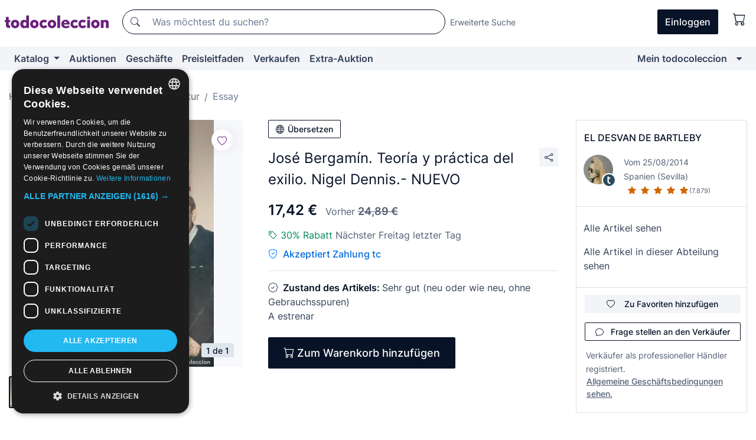

--- FILE ---
content_type: text/html;charset=UTF-8
request_url: https://de.todocoleccion.net/bucher-essay/jose-bergamin-teoria-practica-exilio-nigel-dennis-nuevo~x414098504
body_size: 23722
content:

<!DOCTYPE html>
<html lang="de">
<head><script>(function(w,i,g){w[g]=w[g]||[];if(typeof w[g].push=='function')w[g].push(i)})
(window,'GTM-N5BMJZR','google_tags_first_party');</script><script>(function(w,d,s,l){w[l]=w[l]||[];(function(){w[l].push(arguments);})('set', 'developer_id.dYzg1YT', true);
		w[l].push({'gtm.start':new Date().getTime(),event:'gtm.js'});var f=d.getElementsByTagName(s)[0],
		j=d.createElement(s);j.async=true;j.src='/1x4n/';
		f.parentNode.insertBefore(j,f);
		})(window,document,'script','dataLayer');</script>
<script>
if (typeof MutationObserver === 'undefined') {
var scriptTag = document.createElement('script');
scriptTag.src = "/assets/javascripts/vendor/mutationobserver.min.js";
// document.head.appendChild(scriptTag);
document.getElementsByTagName('head')[0].appendChild(scriptTag);
}
</script>
<meta http-equiv="Content-Type" content="text/html; charset=utf-8" />
<meta http-equiv="X-UA-Compatible" content="IE=edge">
<meta name="viewport" content="width=device-width, initial-scale=1">
<link rel="dns-prefetch" href="//pictures2.todocoleccion.net" />
<link rel="preconnect" href="https://assets2.todocoleccion.online" />
<link rel="preconnect" href="https://cloud10.todocoleccion.online" />
<link rel="shortcut icon" href="https://assets2.todocoleccion.online/assets/images/favicons/favicon.ico" type="image/x-icon" />
<script>
var MANGOPAY_CLIENT_ID = "todocoleccion";
var MANGOPAY_ENVIRONMENT = "PRODUCTION";
</script>
<meta name="description" content="Finde den besten Preis für José Bergamín. Teoría y práctica del exilio. Ni in der Abteilung Neue Bücher mit Essays auf unserer Webseite." />
<meta name="robots" content="index,follow" />
<meta name="apple-itunes-app" content="app-id=892347440">
<meta name="google-play-app" content="app-id=com.package.android">
<title>josé bergamín. teoría y práctica del exilio. ni - Kaufen Neue Bücher mit Essays in todocoleccion</title>
<link rel="stylesheet" type="text/css" href="https://assets2.todocoleccion.online/assets/stylesheets/font-inter.css?202601201044">
<link rel="stylesheet" type="text/css" href="https://assets2.todocoleccion.online/assets/stylesheets/tcbootstrap.css?202601201044" />
<link rel="stylesheet" type="text/css" href="https://assets2.todocoleccion.online/assets/stylesheets/application.css?202601201044" />
<link rel="stylesheet" type="text/css" href="https://assets2.todocoleccion.online/assets/stylesheets/zoconet-design-system.css?202601201044" />
<link rel="stylesheet" type="text/css" href="https://assets2.todocoleccion.online/assets/icons/font/bootstrap-icons.css?202601201044" />
<link rel="stylesheet" type="text/css" href="https://assets2.todocoleccion.online/assets/stylesheets/swiper.css?202601201044" />
<link rel="stylesheet" type="text/css" href="https://assets2.todocoleccion.online/assets/stylesheets/lote.css?202601201044" />
<link rel="canonical" href="https://de.todocoleccion.net/bucher-essay/jose-bergamin-teoria-practica-exilio-nigel-dennis-nuevo~x414098504" />
<link rel="alternate" hreflang="es" href="https://www.todocoleccion.net/libros-ensayo/jose-bergamin-teoria-practica-exilio-nigel-dennis-nuevo~x414098504" />
<link rel="alternate" hreflang="en" href="https://en.todocoleccion.net/books-essay/jose-bergamin-teoria-practica-exilio-nigel-dennis-nuevo~x414098504" />
<link rel="alternate" hreflang="de" href="https://de.todocoleccion.net/bucher-essay/jose-bergamin-teoria-practica-exilio-nigel-dennis-nuevo~x414098504" />
<link rel="alternate" hreflang="fr" href="https://fr.todocoleccion.net/livres-essai/jose-bergamin-teoria-practica-exilio-nigel-dennis-nuevo~x414098504" />
<link rel="alternate" hreflang="pt" href="https://pt.todocoleccion.net/livros-ensaios/jose-bergamin-teoria-practica-exilio-nigel-dennis-nuevo~x414098504" />
<link rel="alternate" hreflang="it" href="https://it.todocoleccion.net/libri-saggio/jose-bergamin-teoria-practica-exilio-nigel-dennis-nuevo~x414098504" />
<script type="text/javascript" src="https://assets2.todocoleccion.online/assets/javascripts/vendor/modernizr.js?202601201044">
</script>
<script type="text/javascript" src="https://cdn.jsdelivr.net/npm/@mangopay/vault-sdk@1.2.1/dist/umd/client.min.js"></script>
<link rel="apple-touch-icon" href="https://assets2.todocoleccion.online/assets/images/apple_touch_icons/apple-touch-icon-iphone-60x60.png">
<link rel="apple-touch-icon" sizes="60x60" href="https://assets2.todocoleccion.online/assets/images/apple_touch_icons/apple-touch-icon-ipad-76x76.png">
<link rel="apple-touch-icon" sizes="114x114" href="https://assets2.todocoleccion.online/assets/images/apple_touch_icons/apple-touch-icon-iphone-retina-120x120.png">
<link rel="apple-touch-icon" sizes="144x144" href="https://assets2.todocoleccion.online/assets/images/apple_touch_icons/apple-touch-icon-ipad-retina-152x152.png">
<meta name="apple-itunes-app" content="app-id=892347440">
<script>
var ASSETS_HOST = "https://assets2.todocoleccion.online";
var FINGERPRINT_IMAGES ="202512231041";
var FINGERPRINT_CSS ="202601201044";
</script>
<script>
dataLayer = [];
// Configuración cookieScript: Nos aseguramos que, al arrancar, por defecto estén denegadas las cookies,
// porque se nos queja Google de que ejecutamos cosas de recoplilación de datos antes de que el usuario pueda aceptar o denegar las cookies.
dataLayer.push(
'consent',
'default',
{
'ad_personalization': 'denied',
'ad_storage': 'denied',
'ad_user_data': 'denied',
'analytics_storage': 'denied',
'wait_for_update': 500
}
);
dataLayer.push({"loggedIn":false});
dataLayer.push({"esMovil":false});
dataLayer.push({"content_type":"lote"});
dataLayer.push({"lote":{"precio":17.42,"ofertas":true,"descuento":true,"modalidad":"venta directa"}});
dataLayer.push({"catalogo":{"sec3":"Literatura","sec1":"Libros","sec2":"Libros nuevos","sec4":"Ensayo"}});
dataLayer.push({"googleSit":"En Venta"});
dataLayer.push({"subasta":false});
dataLayer.push({
'ecommerce': {
'detail': {
'products': [{"price":"17.42","variant":"","brand":"","category":"Libros/Libros nuevos/Literatura/Ensayo","name":"Ensayo","id":"414098504","currency":"EUR"}]
}
}
});
</script>
<script>(function(w,d,s,l,i){w[l]=w[l]||[];w[l].push({'gtm.start':
new Date().getTime(),event:'gtm.js'});var f=d.getElementsByTagName(s)[0],
j=d.createElement(s),dl=l!='dataLayer'?'&l='+l:'';j.async=true;j.src=
'https://www.googletagmanager.com/gtm.js?id='+i+dl;f.parentNode.insertBefore(j,f);
})(window,document,'script','dataLayer','GTM-N5BMJZR');</script>
<meta property="og:title" content="José Bergamín. Teoría y práctica del exilio. Nigel Dennis.- NUEVO"/>
<meta property="og:type" content="product"/>
<meta property="og:url" content="https://de.todocoleccion.net/bucher-essay/jose-bergamin-teoria-practica-exilio-nigel-dennis-nuevo~x414098504"/>
<meta property="og:image" content="https://cloud10.todocoleccion.online/libros-ensayo/tc/2023/05/30/22/414098504_tcimg_3B429107.jpg?size=230x230&crop=true"/>
<meta property="og:image:width" content="230"/>
<meta property="og:image:height" content="230"/>
<meta property="og:site_name" content="todocoleccion.net"/>
<meta property="og:description" content="José Bergamín. Teoría y práctica del exilio. Nigel Dennis.- NUEVO"/>
<meta name="google-translate-customization" content="666371e4fcbb35ea-7d61682752185561-g881534783573c20e-15" />
<!-- CBWIRE Styles -->
<style >[wire\:loading][wire\:loading], [wire\:loading\.delay][wire\:loading\.delay], [wire\:loading\.inline-block][wire\:loading\.inline-block], [wire\:loading\.inline][wire\:loading\.inline], [wire\:loading\.block][wire\:loading\.block], [wire\:loading\.flex][wire\:loading\.flex], [wire\:loading\.table][wire\:loading\.table], [wire\:loading\.grid][wire\:loading\.grid], [wire\:loading\.inline-flex][wire\:loading\.inline-flex] {display: none;}[wire\:loading\.delay\.none][wire\:loading\.delay\.none], [wire\:loading\.delay\.shortest][wire\:loading\.delay\.shortest], [wire\:loading\.delay\.shorter][wire\:loading\.delay\.shorter], [wire\:loading\.delay\.short][wire\:loading\.delay\.short], [wire\:loading\.delay\.default][wire\:loading\.delay\.default], [wire\:loading\.delay\.long][wire\:loading\.delay\.long], [wire\:loading\.delay\.longer][wire\:loading\.delay\.longer], [wire\:loading\.delay\.longest][wire\:loading\.delay\.longest] {display: none;}[wire\:offline][wire\:offline] {display: none;}[wire\:dirty]:not(textarea):not(input):not(select) {display: none;}:root {--livewire-progress-bar-color: #2299dd;}[x-cloak] {display: none !important;}</style>
</head>
<body class="at-desktop">
<div id="wrap" class="pagina">
<span id="inicio">
</span>
<div id="header" role="banner" class="hidden-print">
<div id="cabecera" role="banner" class="hidden-print">
<div id="cabecera-top-container">
<div id="cabecera-top">
<div class="container p-0 p-md-3">
<div class="d-flex justify-content-between align-items-center">
<div class="cabecera-col col-side-user-menu">
<button wire:snapshot="&#x7b;&quot;data&quot;&#x3a;&#x7b;&#x7d;,&quot;memo&quot;&#x3a;&#x7b;&quot;id&quot;&#x3a;&quot;19d23ba5a43b72b26095d53242545ed8&quot;,&quot;name&quot;&#x3a;&quot;cabecera&#x2f;SideUserMenuButton&quot;,&quot;path&quot;&#x3a;&quot;cabecera&#x2f;SideUserMenuButton&quot;,&quot;method&quot;&#x3a;&quot;GET&quot;,&quot;children&quot;&#x3a;&#x5b;&#x5d;,&quot;scripts&quot;&#x3a;&#x5b;&#x5d;,&quot;assets&quot;&#x3a;&#x5b;&#x5d;,&quot;isolate&quot;&#x3a;false,&quot;lazyLoaded&quot;&#x3a;false,&quot;lazyIsolated&quot;&#x3a;true,&quot;errors&quot;&#x3a;&#x5b;&#x5d;,&quot;locale&quot;&#x3a;&quot;en&quot;&#x7d;,&quot;checksum&quot;&#x3a;&quot;7D13C28AF51097B618D25097294462EB75EDCC39485B885F0CE5CA1F9E98868F&quot;&#x7d;" wire:effects="[]" wire:id="19d23ba5a43b72b26095d53242545ed8"
aria-controls="SideUserMenu"
aria-expanded="false"
data-toggle="modal"
data-target="#SideUserMenu"
title="Benutzermenü anzeigen/verbergen"
type="button"
class="pl-5 btn-without-min-width btn btn-outline-primary"
style="border-width: 0px"
wire:click="$dispatch( 'update-side-user-menu-modal-body' )"
>
<span class="bi bi-list icon-header-menu fs-24"></span>
</button>
</div>
<div class="align-self-center d-none d-md-block logo-header">
<div id="cabecera-logo" class="mr-5 w-100">
<a
href="/"
title="todocoleccion - Kauf und Verkauf sowie Auktionen von Antiquitäten, Kunst und Sammlerstücken"
class="d-inline-block py-3 d-flex align-items-center"
>
<span class="sprite1 sprite1-logotipo_tc"></span>
<span class="sr-only">todocoleccion: Kauf und Verkauf von Antiquitäten und Sammlerstücken</span>
</a>
</div>
</div>
<div class="align-self-center order-3 ml-auto">
<div class="opciones_cab">
<ul id="cabecera-menu" class="d-flex flex-nowrap align-items-center list-inline user-isnt-loggedin">
<li id="btn-login" class="cabecera-menu-userlink list-inline-item d-none d-md-block mr-6">
<a
href="/acceder/?cod=ent&amp;encoded_back_url=true&amp;back_url=%2Flotes%2Fshow%3FRw%3D1%26Id%5FLote%3D414098504%26firstpart%3D%2Fbucher%2Dessay%2Fjose%2Dbergamin%2Dteoria%2Dpractica%2Dexilio%2Dnigel%2Ddennis%2Dnuevo"
id="cabecera-menu-login-link"
title="Zugang auf Mein todocoleccion"
class="btn btn-primary no-underline text-color menu-link d-inline-block act-as-link"
rel="nofollow"
>
<span>
Einloggen
</span>
</a>
</li>
<li wire:snapshot="&#x7b;&quot;data&quot;&#x3a;&#x7b;&#x7d;,&quot;memo&quot;&#x3a;&#x7b;&quot;id&quot;&#x3a;&quot;1dc40acf07a1ab816828c2c4e34ba620&quot;,&quot;name&quot;&#x3a;&quot;cabecera&#x2f;SideCartMenuButton&quot;,&quot;path&quot;&#x3a;&quot;cabecera&#x2f;SideCartMenuButton&quot;,&quot;method&quot;&#x3a;&quot;GET&quot;,&quot;children&quot;&#x3a;&#x7b;&quot;1dc40acf07a1ab816828c2c4e34ba620-0&quot;&#x3a;&#x5b;&quot;span&quot;,&quot;64ca5a3602ce24997fecbe9cb2387b97&quot;&#x5d;&#x7d;,&quot;scripts&quot;&#x3a;&#x5b;&#x5d;,&quot;assets&quot;&#x3a;&#x5b;&#x5d;,&quot;isolate&quot;&#x3a;false,&quot;lazyLoaded&quot;&#x3a;false,&quot;lazyIsolated&quot;&#x3a;true,&quot;errors&quot;&#x3a;&#x5b;&#x5d;,&quot;locale&quot;&#x3a;&quot;en&quot;&#x7d;,&quot;checksum&quot;&#x3a;&quot;67CA9E61ECCBCD151A3430A25C19DBDBFCFF8F0100E5C1C65ECC02F5C651AD12&quot;&#x7d;" wire:effects="[]" wire:id="1dc40acf07a1ab816828c2c4e34ba620" class="list-inline-item pl-4 pr-5 p-md-0 mr-md-3">
<button
title="Warenkorb"
type="button"
class="d-inline-block btn btn-ghost btn-outline-primary"
wire:click="$dispatch( 'update-side-cart-menu-modal-body' )"
>
<span wire:snapshot="&#x7b;&quot;data&quot;&#x3a;&#x7b;&quot;count&quot;&#x3a;0&#x7d;,&quot;memo&quot;&#x3a;&#x7b;&quot;id&quot;&#x3a;&quot;64ca5a3602ce24997fecbe9cb2387b97&quot;,&quot;name&quot;&#x3a;&quot;shared&#x2f;BasketCount&quot;,&quot;path&quot;&#x3a;&quot;shared&#x2f;BasketCount&quot;,&quot;method&quot;&#x3a;&quot;GET&quot;,&quot;children&quot;&#x3a;&#x5b;&#x5d;,&quot;scripts&quot;&#x3a;&#x5b;&#x5d;,&quot;assets&quot;&#x3a;&#x5b;&#x5d;,&quot;isolate&quot;&#x3a;true,&quot;lazyLoaded&quot;&#x3a;false,&quot;lazyIsolated&quot;&#x3a;true,&quot;errors&quot;&#x3a;&#x5b;&#x5d;,&quot;locale&quot;&#x3a;&quot;en&quot;&#x7d;,&quot;checksum&quot;&#x3a;&quot;CB6E21A22CD5B6B3F5EEA29C8AD5FEC0F9F089DE5EE36C9A982A48C87C5D08A7&quot;&#x7d;" wire:effects="&#x7b;&quot;listeners&quot;&#x3a;&#x5b;&quot;basket-count-updated&quot;&#x5d;&#x7d;" wire:id="64ca5a3602ce24997fecbe9cb2387b97">
</span>
<i class="bi icon-cabecera-menu bi-cart"></i>
</button>
</li>
</ul>
</div>
</div>
<div id="buscador-header" class="flex-grow-1 order-sm-0 order-2 py-5 p-md-3">
<div class="w-100 buscador_cab" role="search">
<form action="/buscador" method="get" name="Buscador">
<input type="hidden" name="from" value="top">
<label for="buscador-general" class="sr-only">
Buscar:
</label>
<div class="input-group buscador-general input-group-search-primary d-flex flex-row justify-content-between align-items-start flex-nowrap w-100">
<div class="input-group-prepend">
<button
class="btn"
data-testid="search-button"
type="submit"
title="Suchen"
>
<span class="bi bi-search"></span>
</button>
</div>
<input
type="search"
name="bu"
id="buscador-general"
value=""
class="form-control campo_buscar"
placeholder="Was möchtest du suchen?"
title="Was möchtest du suchen?"
/>
</div>
</form>
</div>
</div>
<div id="buscador-header-avanzado" class="flex-grow-1 d-none d-xl-block">
<a href="/buscador/turbo" id="buscador-avanzado-link" class="ml-0" rel="nofollow">
Erweiterte Suche
</a>
</div>
</div>
</div>
</div>
</div>
<div
id="cabecera-barra"
role="navigation"
class="navbar navbar-light navbar-expand bg-gray navbar-zoconet-main "
>
<div class="container">
<ul class="nav navbar-nav w-100 justify-content-between justify-content-md-start">
<li
class="nav-item first-item dropdown"
>
<a wire:snapshot="&#x7b;&quot;data&quot;&#x3a;&#x7b;&quot;catalogo_path&quot;&#x3a;&quot;&#x2f;s&#x2f;katalog&quot;&#x7d;,&quot;memo&quot;&#x3a;&#x7b;&quot;id&quot;&#x3a;&quot;10b4d8627336b700d32c0d75903c72d9&quot;,&quot;name&quot;&#x3a;&quot;shared.cabecera.MenuCatalogoButton&quot;,&quot;path&quot;&#x3a;&quot;shared.cabecera.MenuCatalogoButton&quot;,&quot;method&quot;&#x3a;&quot;GET&quot;,&quot;children&quot;&#x3a;&#x5b;&#x5d;,&quot;scripts&quot;&#x3a;&#x5b;&#x5d;,&quot;assets&quot;&#x3a;&#x5b;&#x5d;,&quot;isolate&quot;&#x3a;false,&quot;lazyLoaded&quot;&#x3a;false,&quot;lazyIsolated&quot;&#x3a;true,&quot;errors&quot;&#x3a;&#x5b;&#x5d;,&quot;locale&quot;&#x3a;&quot;en&quot;&#x7d;,&quot;checksum&quot;&#x3a;&quot;CB6CACE99F70C6C6149750F367A8488D324007736EF68B8EC2306DE8164EC970&quot;&#x7d;" wire:effects="[]" wire:id="10b4d8627336b700d32c0d75903c72d9"
href="/s/katalog"
title="Katalog"
class="link-to-catalogo dropdown-toggle pull-left nav-link"
data-toggle="dropdown"
role="button"
aria-haspopup="true"
aria-expanded="false"
wire:click="$dispatch( 'update-menu-catalogo-dropdown-menu' )"
>
Katalog
</a>
<div class="dropdown-menu dropdown-menu-catalogo z-index-max pt-6 pb-4">
<div wire:snapshot="&#x7b;&quot;data&quot;&#x3a;&#x7b;&quot;yet_loaded&quot;&#x3a;false,&quot;secciones&quot;&#x3a;&#x5b;&#x5d;&#x7d;,&quot;memo&quot;&#x3a;&#x7b;&quot;id&quot;&#x3a;&quot;6c89267982ea62089bb9abec46a31da0&quot;,&quot;name&quot;&#x3a;&quot;shared.cabecera.MenuCatalogoDropdownMenu&quot;,&quot;path&quot;&#x3a;&quot;shared.cabecera.MenuCatalogoDropdownMenu&quot;,&quot;method&quot;&#x3a;&quot;GET&quot;,&quot;children&quot;&#x3a;&#x5b;&#x5d;,&quot;scripts&quot;&#x3a;&#x5b;&#x5d;,&quot;assets&quot;&#x3a;&#x5b;&#x5d;,&quot;isolate&quot;&#x3a;false,&quot;lazyLoaded&quot;&#x3a;false,&quot;lazyIsolated&quot;&#x3a;true,&quot;errors&quot;&#x3a;&#x5b;&#x5d;,&quot;locale&quot;&#x3a;&quot;en&quot;&#x7d;,&quot;checksum&quot;&#x3a;&quot;7DE08544523AA87D9E74F74A35357FD3EA46B985990B07E033D81687B845B723&quot;&#x7d;" wire:effects="&#x7b;&quot;listeners&quot;&#x3a;&#x5b;&quot;update-menu-catalogo-dropdown-menu&quot;&#x5d;&#x7d;" wire:id="6c89267982ea62089bb9abec46a31da0">
<div wire:loading>
<div class="p-4">
<i class="icon text-muted icon-spinner icon-spin"></i>
</div>
</div>
<div class="list-group">
<div class="grid-list-group-catalog">
</div>
<div>
<a
href="/s/katalog"
class="btn btn-outline-primary btn-ghost font-weight-bold p-4"
title="Alle Abteilungen"
>
Alle Abteilungen
<i class="bi bi-arrow-right"></i>
</a>
</div>
</div>
</div>
</div>
</li>
<li
class="nav-item d-none d-md-block"
>
<a
href="/auktionen"
title="Online Auktionen"
class="nav-link"
>
Auktionen
</a>
</li>
<li
class="nav-item d-none d-md-block"
>
<a
href="/tiendas"
title="Geschäfte"
class="nav-link"
>
Geschäfte
</a>
</li>
<li
class="nav-item d-none d-md-block"
>
<a
href="/preisleitfaden"
title="Preisleitfaden"
class="nav-link"
>
Preisleitfaden
</a>
</li>
<li
class="nav-item second-item"
>
<a
href="/hilfe/verkaufen"
title="Verkaufen bei todocoleccion"
class="nav-link"
>
Verkaufen
</a>
</li>
<li
class="nav-item d-none d-md-block"
>
<a
href="/s/katalog?M=e&amp;O=mas"
title="Extra-Auktion"
class="nav-link"
>
Extra-Auktion
</a>
</li>
<li
class="nav-item last-item ml-sm-auto"
>
<a
href="/mitc"
title="Mein todocoleccion."
class="nav-link"
>
Mein todocoleccion
</a>
</li>
<li class="nav-item visible-md visible-lg mitc_mostrar">
<a
href="/mitc?mostrarbmtc"
title="Leiste anzeigen - Mein todocoleccion."
class="nav-link"
>
<span class="hidden">
Leiste anzeigen - Mein todocoleccion
</span><i class="icon icon-caret-down"></i>
</a>
</li>
</ul>
</div>
</div>
</div>
</div>
<div id="page-content">
<div id="page-content-fullwidth">
</div>
<div class="container">
<div id="react-breadcrumbs">
<div
class=" mt-7"
style="height: 40px"
>
<div class="swiper">
<div class="swiper-container" data-initialSlide="4">
<ul
class="
breadcrumb
flex-nowrap
swiper-wrapper
m-0
"
>
<li
class="breadcrumb-item swiper-slide"
style="width: auto"
>
<a href="/" title="Homepage" class="breadcrumb-link">
<span>
Home
</span>
</a>
</li>
<li
class="breadcrumb-item swiper-slide"
style="width: auto"
>
<a href="/s/bucher" title="B&uuml;cher" class="breadcrumb-link">
<span>Bücher</span>
</a>
</li>
<li
class="breadcrumb-item swiper-slide"
style="width: auto"
>
<a href="/s/neue-bucher" title="Neue B&uuml;cher" class="breadcrumb-link">
<span>Neue Bücher</span>
</a>
</li>
<li
class="breadcrumb-item swiper-slide"
style="width: auto"
>
<a href="/s/bucher-literatur" title="Literatur" class="breadcrumb-link">
<span>Literatur</span>
</a>
</li>
<li
class="active breadcrumb-item swiper-slide"
style="width: auto"
>
<a href="/s/bucher-essay" title="Essay" class="breadcrumb-link">
<span>Essay</span>
</a>
</li>
</ul>
</div>
</div>
</div>
</div>
<script type="application/ld+json">
{"itemListElement":[{"item":{"@id":"/","name":"Home"},"position":1,"@type":"ListItem"},{"item":{"@id":"/s/bucher","name":"Bücher"},"position":2,"@type":"ListItem"},{"item":{"@id":"/s/neue-bucher","name":"Neue Bücher"},"position":3,"@type":"ListItem"},{"item":{"@id":"/s/bucher-literatur","name":"Literatur"},"position":4,"@type":"ListItem"},{"item":{"@id":"/s/bucher-essay","name":"Essay"},"position":5,"@type":"ListItem"}],"@context":"https://schema.org","@type":"BreadcrumbList"}
</script>
<div class="pagina lote">
<div class="contenido">
<div class="lote-container mb-5 mt-2 mt-md-4">
<div class="position-relative image-gallery-lote">
<div id="react-image-gallery" data-props="&#x7b;&quot;all_images&quot;&#x3a;&#x5b;&#x7b;&quot;src_webp&quot;&#x3a;&quot;https&#x3a;&#x2f;&#x2f;cloud10.todocoleccion.online&#x2f;libros-ensayo&#x2f;tc&#x2f;2023&#x2f;05&#x2f;30&#x2f;22&#x2f;414098504_tcimg_3B429107.webp&quot;,&quot;alt&quot;&#x3a;&quot;Libros&#x3a; Jos&eacute; Bergam&iacute;n. Teor&iacute;a y pr&aacute;ctica del exilio. Nigel Dennis.- NUEVO - Foto 1&quot;,&quot;id&quot;&#x3a;0,&quot;title&quot;&#x3a;&quot;Jos&eacute; Bergam&iacute;n. Teor&iacute;a y pr&aacute;ctica del exilio. Nigel Dennis.- NUEVO - Foto 1&quot;,&quot;src&quot;&#x3a;&quot;https&#x3a;&#x2f;&#x2f;cloud10.todocoleccion.online&#x2f;libros-ensayo&#x2f;tc&#x2f;2023&#x2f;05&#x2f;30&#x2f;22&#x2f;414098504_tcimg_3B429107.jpg&quot;&#x7d;&#x5d;&#x7d;" class="mb-4">
</div>
<div class="follow-buton-image-lote card-lote">
<div class="follow-lote-button lotes-enlaces-rapidos mr-0 mr-md-1">
<button
class="d-flex justify-content-center align-items-center text-brand bg-white border-0 rounded-circle lotes_enlaces_rapidos-button btn-circle clickeable isnt-active js-followup ga-track-click-in-poner-en-seguimiento"
id="corazon-414098504"
onClick=""
data-ajax="/api/seguimientos/create?id=414098504"
data-require-login="true"
data-id_lote="414098504" data-nuevo-usuario-accion-tipo="0"
data-nuevo-usuario-accion-valor="414098504" rel="nofollow" title="Folgen"
type="button"
>
<i class="bi lotes_enlaces_rapidos-icon js-icon-seguimiento inline-block bi-heart"></i>
</button>
</div>
</div>
</div>
<div class="info-lote m-0 ml-md-4">
<div id="lote-info" class="lote-info datos
"
>
<div class="d-block my-6 mt-md-0 mb-md-5">
<button
id="translationButton"
type="button"
data-props="&#x7b;&quot;titulo&quot;&#x3a;&quot;Jos&eacute; Bergam&iacute;n. Teor&iacute;a y pr&aacute;ctica del exilio. Nigel Dennis.- NUEVO&quot;,&quot;translated&quot;&#x3a;false,&quot;id&quot;&#x3a;414098504&#x7d;"
class="btn btn-outline-primary btn-sm btn-without-min-width js-traducir-titulo"
>
<i class="bi btn-icon-left mr-1 bi-globe"></i>
Übersetzen
</button>
</div>
<div class="d-flex justify-content-between mt-6 mb-3 mt-md-0 mb-md-5">
<h1
class="bold js-lote-titulo-414098504 m-0 text-break font-weight-normal text-gray-900 h5 fs-md-24"
id="lote-page-h1"
>
José Bergamín. Teoría y práctica del exilio. Nigel Dennis.- NUEVO
</h1>
<div class="ml-5">
<span id="lote-compartir">
<a
href="#"
class="btn btn-secondary btn-only-icon btn-sm"
data-toggle="popover"
id="js-lote-compartir"
>
<span>
<i class="bi bi-share"></i>
</span>
</a>
<span
id="lote-compartir-botones"
style="display: none"
data-nuevo-usuario-accion-tipo="8"
data-nuevo-usuario-accion-valor="414098504"
>
<span class="sharedbtns">
<a class="btn btn-sm btn-whatsapp" target="_blank" rel="noopener noreferrer" href="https://api.whatsapp.com/send?text=Jos%C3%A9%20Bergam%C3%ADn%2E%20Teor%C3%ADa%20y%20pr%C3%A1ctica%20del%20exilio%2E%20Nigel%20Dennis%2E%2D%20NUEVO%20https%3A%2F%2Fde%2Etodocoleccion%2Enet%2Fbucher%2Dessay%2Fjose%2Dbergamin%2Dteoria%2Dpractica%2Dexilio%2Dnigel%2Ddennis%2Dnuevo%7Ex414098504"><i class="bi bi-whatsapp"></i></a>
<a class="btn btn-sm btn-facebook" target="_blank" rel="noopener noreferrer" href="http://www.facebook.com/sharer/sharer.php?u=https://de.todocoleccion.net/bucher-essay/jose-bergamin-teoria-practica-exilio-nigel-dennis-nuevo~x414098504"><i class="bi bi-tc-facebook"></i></a>
<a class="btn btn-sm btn-tweet" target="_blank" rel="noopener noreferrer" href="https://twitter.com/intent/tweet?text=Jos%C3%A9%20Bergam%C3%ADn%2E%20Teor%C3%ADa%20y%20pr%C3%A1ctica%20del%20exilio%2E%20Nigel%20Dennis%2E%2D%20NUEVO&amp;url=https://de.todocoleccion.net/bucher-essay/jose-bergamin-teoria-practica-exilio-nigel-dennis-nuevo~x414098504&amp;via=todocoleccion"><i class="bi bi-twitter-x"></i></a>
<a class="btn btn-sm btn-pinterest" target="_blank" rel="noopener noreferrer" href="http://pinterest.com/pin/create/button/?url=https://de.todocoleccion.net/bucher-essay/jose-bergamin-teoria-practica-exilio-nigel-dennis-nuevo~x414098504&amp;description=Jos%C3%A9%20Bergam%C3%ADn%2E%20Teor%C3%ADa%20y%20pr%C3%A1ctica%20del%20exilio%2E%20Nigel%20Dennis%2E%2D%20NUEVO&amp;media=https://cloud10.todocoleccion.online/libros-ensayo/tc/2023/05/30/22/414098504_tcimg_3B429107.jpg"><i class="bi bi-tc-pinterest"></i></a>
</span>
<span class="sharedbtns">
<a
href="/lotes/envia_amigo?m=lote&id_lote=414098504"
class="btn btn-rrss js-boton-enviar-amigo"
title="Vielleicht kennst du einen Freund, der an diesem Artikel interessiert sein könnte"
>
<i class="bi bi-envelope-fill"></i>
</a>
</span>
</span>
</span>
</div>
</div>
<div>
<div class="lote-info-no-en-subasta">
<div class="mb-1 hidden-xs">
<span class="text-gray-900 mr-3">
<span class="text-nowrap bolder lote-precio" style="font-size:24px;">
17,42 &euro;
</span>
</span>
<span class="text-gray-600">
Vorher
<del><strong>
<span class="text-nowrap " style="font-size:18px;">
24,89 &euro;
</span></strong></del>
</span>
</div>
<div class="mb-4 fs-14 text-gray-600"></div>
<hr class="d-none d-sm-none" />
<div class="mb-3">
<p class="m-0">
<span class="bi bi-tag text-buy-600"</span>
<span class="text-buy-600">
30% Rabatt
</span>
<span class="text-gray-600">Nächster Freitag letzter Tag</span>
</p>
</div>
<span class="text-pagotc-600">
<span class="bi bi-shield-check text-pagotc-500"></span>
<span class="d-inline-block d-sm-none fs-16 font-weight-bold ml-2">
Zahlung tc
</span>
<span class="d-none d-sm-inline-block fs-16 font-weight-bold ml-2">
Akzeptiert Zahlung tc
</span>
</span>
<hr class="border-top" />
</div>
<div class="mb-6">
<p class="mb-3">
<span class="bi bi-patch-check"></span>
<span class="text-gray-900 font-weight-bolder ml-2">
Zustand des Artikels:
</span>
Sehr gut (neu oder wie neu, ohne Gebrauchsspuren)
<br />
A estrenar
</p>
</div>
<div>
</div>
<div class="row">
<div class="col-md-8">
<div wire:snapshot="&#x7b;&quot;data&quot;&#x3a;&#x7b;&quot;with_icon&quot;&#x3a;true,&quot;ga_track_add_button&quot;&#x3a;&quot;lote-boton-comprar&quot;,&quot;button_class&quot;&#x3a;&quot;btn-lg&#x20;btn-block&#x20;hidden-xs&quot;,&quot;slug&quot;&#x3a;&quot;eldesvandebartleby&quot;,&quot;is_in_other_basket&quot;&#x3a;false,&quot;modal_id&quot;&#x3a;&quot;form-add-to-basket-modal-id-414098504&quot;,&quot;id_lote&quot;&#x3a;414098504,&quot;is_in_my_basket&quot;&#x3a;false&#x7d;,&quot;memo&quot;&#x3a;&#x7b;&quot;id&quot;&#x3a;&quot;fefc3b6fa725c1ed830a945dab3dac37&quot;,&quot;name&quot;&#x3a;&quot;shared&#x2f;BasketButton&quot;,&quot;path&quot;&#x3a;&quot;shared&#x2f;BasketButton&quot;,&quot;method&quot;&#x3a;&quot;GET&quot;,&quot;children&quot;&#x3a;&#x5b;&#x5d;,&quot;scripts&quot;&#x3a;&#x5b;&#x5d;,&quot;assets&quot;&#x3a;&#x5b;&#x5d;,&quot;isolate&quot;&#x3a;false,&quot;lazyLoaded&quot;&#x3a;false,&quot;lazyIsolated&quot;&#x3a;true,&quot;errors&quot;&#x3a;&#x5b;&#x5d;,&quot;locale&quot;&#x3a;&quot;en&quot;&#x7d;,&quot;checksum&quot;&#x3a;&quot;64D7504EB706EFC660AB665D9F93C21926105A9CB8BFA07F728698282DF83C56&quot;&#x7d;" wire:effects="&#x7b;&quot;listeners&quot;&#x3a;&#x5b;&quot;add-lot-to-my-basket&quot;&#x5d;&#x7d;" wire:id="fefc3b6fa725c1ed830a945dab3dac37">
<form action="/carrito_de_compra/add" method="POST" wire:submit.prevent="addToBasket">
<input type="hidden" name="id_Lote" value="414098504" />
<button
type="submit"
title="Zum Warenkorb hinzufügen"
class="btn btn-primary btn-lg btn-block hidden-xs ga-track-lote-boton-comprar"
>
<i class="bi bi-cart"></i>
<span class="d-md-none">
Hinzufügen
</span>
<span class="d-none d-md-inline-block">
Zum Warenkorb hinzufügen
</span>
</button>
</form>
</div>
<div wire:snapshot="&#x7b;&quot;data&quot;&#x3a;&#x7b;&quot;imagen_width&quot;&#x3a;60,&quot;imagen_lote&quot;&#x3a;&quot;https&#x3a;&#x2f;&#x2f;cloud10.todocoleccion.online&#x2f;libros-ensayo&#x2f;tc&#x2f;2023&#x2f;05&#x2f;30&#x2f;22&#x2f;414098504_tcimg_3B429107.jpg&#x3f;size&#x3d;60x60&amp;crop&#x3d;true&quot;,&quot;slug&quot;&#x3a;&quot;&quot;,&quot;modal_id&quot;&#x3a;&quot;form-add-to-basket-modal-id-414098504&quot;,&quot;success&quot;&#x3a;true,&quot;error_msg&quot;&#x3a;&quot;&quot;,&quot;titulo_lote&quot;&#x3a;&quot;Jos&eacute;&#x20;Bergam&iacute;n.&#x20;Teor&iacute;a&#x20;y&#x20;pr&aacute;ctica&#x20;del&#x20;exilio.&#x20;Nigel&#x20;Dennis.-&#x20;NUEVO&quot;,&quot;id_lote&quot;&#x3a;414098504,&quot;we_have_multiple_sellers&quot;&#x3a;false,&quot;render_modal&quot;&#x3a;true,&quot;show_modal&quot;&#x3a;false&#x7d;,&quot;memo&quot;&#x3a;&#x7b;&quot;id&quot;&#x3a;&quot;0321f39978c9304cd21ca293ee2d9f38&quot;,&quot;name&quot;&#x3a;&quot;shared&#x2f;BasketModal&quot;,&quot;path&quot;&#x3a;&quot;shared&#x2f;BasketModal&quot;,&quot;method&quot;&#x3a;&quot;GET&quot;,&quot;children&quot;&#x3a;&#x5b;&#x5d;,&quot;scripts&quot;&#x3a;&#x5b;&#x5d;,&quot;assets&quot;&#x3a;&#x5b;&#x5d;,&quot;isolate&quot;&#x3a;false,&quot;lazyLoaded&quot;&#x3a;false,&quot;lazyIsolated&quot;&#x3a;true,&quot;errors&quot;&#x3a;&#x5b;&#x5d;,&quot;locale&quot;&#x3a;&quot;en&quot;&#x7d;,&quot;checksum&quot;&#x3a;&quot;817680B524551421D7B18B342459C1AC4A076E5F49102ECA293A8BC363333C2E&quot;&#x7d;" wire:effects="&#x7b;&quot;listeners&quot;&#x3a;&#x5b;&quot;add-lot-to-my-basket&quot;,&quot;close-basket-modal&quot;&#x5d;&#x7d;" wire:id="0321f39978c9304cd21ca293ee2d9f38">
</div>
</div>
</div>
<div wire:snapshot="&#x7b;&quot;data&quot;&#x3a;&#x7b;&quot;fecha_reserva&quot;&#x3a;null,&quot;id_lote&quot;&#x3a;414098504,&quot;el_lote_ya_esta_en_tu_carrito&quot;&#x3a;false&#x7d;,&quot;memo&quot;&#x3a;&#x7b;&quot;id&quot;&#x3a;&quot;8e6d1cccc1a59c4ac8ba6a580f7ac34c&quot;,&quot;name&quot;&#x3a;&quot;lotes.show.AlertLotInCart&quot;,&quot;path&quot;&#x3a;&quot;lotes.show.AlertLotInCart&quot;,&quot;method&quot;&#x3a;&quot;GET&quot;,&quot;children&quot;&#x3a;&#x5b;&#x5d;,&quot;scripts&quot;&#x3a;&#x5b;&#x5d;,&quot;assets&quot;&#x3a;&#x5b;&#x5d;,&quot;isolate&quot;&#x3a;false,&quot;lazyLoaded&quot;&#x3a;false,&quot;lazyIsolated&quot;&#x3a;true,&quot;errors&quot;&#x3a;&#x5b;&#x5d;,&quot;locale&quot;&#x3a;&quot;en&quot;&#x7d;,&quot;checksum&quot;&#x3a;&quot;56F5E074FE23A4612320FD83833D9320061E186F94B0177464CEC5AC31C1600A&quot;&#x7d;" wire:effects="&#x7b;&quot;listeners&quot;&#x3a;&#x5b;&quot;add-lot-to-my-basket&quot;&#x5d;&#x7d;" wire:id="8e6d1cccc1a59c4ac8ba6a580f7ac34c">
</div>
<ul class="icon-ul">
</ul>
</div>
</div>
</div>
<div class="alertas-lote">
<div class="alert alert-pagotc" role="alert">
<div class="alert-content">
<div class="alert-body-wrapper">
<div class="alert-body">
<i class="bi alert-icon bi-shield-check"></i>
<div class="alert-body-content">
Der Verkäufer akzeptiert Zahlung tc. Sichere Zahlungsmethode, ein integriertes Kartenzahlungs-Gateway, schnell und effizient.
</div>
</div>
<div class="alert-action">
<a class="font-weight-bold" href="/zahlung-tc" target="_blank" title="Mehr wissen" class="btn btn-outline-primary btn-ghost underline"><span class="underline grey-900-color">Mehr wissen</span></a>
</div>
</div>
</div>
</div>
</div>
<div class="sobre-lote">
<div class="acordion mb-6 mt-6 mt-md-0">
<div class="acordion-header" id="collapse_description">
<h2 class="fs-16 my-0">
<a
role="button"
class=" d-flex justify-content-between align-items-center"
data-toggle="collapse"
href="#description"
aria-expanded="true"
aria-controls="description"
>
<span class="font-weight-bold">Beschreibung des Artikels</span>
<i class="bi ml-auto bi-chevron-up"></i>
</a>
</h2>
</div>
<div class="acordion-body collapse show" id="description"
aria-labelledby="collapse_description" >
<div id="descripcion" class="tab-pane active" style="overflow: hidden">
<div class="margin-bottom">
<div>
<p>Editorial Renacimiento 2023 Col. Biblioteca del Exilio, Col. Anejos nº 57</p><p>Edición de James Valender.</p><p>24x17 cm 336 pág.</p><p><strong>El primer libro en estudiar a fondo la vasta obra literaria escrita en el exilio por José Bergamín.</strong></p><p>﻿José Bergamín (1895-1983) es sin duda uno de los grandes escritores de la generación del 27. Es también una de las figuras más polémicas del siglo XX español. Tal vez solo su faceta polémica puede explicar (ya que nunca justificar) el olvido tan injusto en que su vasta obra literaria –compuesta de ensayos, aforismos, teatro y poesía– ha caído. Marginado en vida por los extremos a los que alguna vez llevó sus convicciones políticas, Bergamín no ha gozado de la reivindicación póstuma de la que otros escritores de su tiempo, a menudo menos talentosos que él, se han visto beneficiados. El presente libro, sin entrar en una discusión de las ideas políticas de Bergamín, ofrece, por primera vez, un estudio muy documentado de la ingente labor cultural llevada a cabo por él durante los años de la posguerra en que estuvo exiliado en México, Venezuela, Uruguay y Francia. Se estudia la labor de Bergamín como director de la legendaria Editorial Séneca, se examina sus relaciones con otros poetas del exilio (como Pedro Salinas, Rafael Alberti y Humberto Rivas) y también se analiza su propia trayectoria como dramaturgo, ensayista y, sobre todo, poeta. El primer libro en estudiar a fondo la vasta obra literaria escrita en el exilio por José Bergamín. Este estudio documenta capítulos centrales de la vida y obra de uno de los escritores más polémicos del siglo XX español, José Bergamín.</p>
</div>
</div>
</div>
</div>
</div>
<div class="acordion mb-6">
<div class="acordion-header" id="collapse_conditions">
<h2 class="fs-16 my-0">
<a
role="button"
class="collapsed d-flex justify-content-between align-items-center"
data-toggle="collapse"
href="#formas_de_pago_y_envio"
aria-expanded="false"
aria-controls="formas_de_pago_y_envio"
data-collapse-fetch
>
<span class="font-weight-bold">Zahlungs- und Versandbedingungen</span>
<i class="bi ml-auto bi-chevron-up"></i>
</a>
</h2>
</div>
<div class="acordion-body collapse " id="formas_de_pago_y_envio"
aria-labelledby="collapse_conditions" data-content-url="/lotes/detalle_envio?id=414098504&amp;gestion=0" id="tab_formas_de_pago_y_envio">
</div>
</div>
<div class="acordion mb-6">
<div class="acordion-header" id="collapse_qa">
<h2 class="fs-16 my-0">
<a
role="button"
class="collapsed d-flex justify-content-between align-items-center"
data-toggle="collapse"
href="#preguntas_y_respuestas"
aria-expanded="false"
aria-controls="preguntas_y_respuestas"
data-collapse-fetch
>
<span class="font-weight-bold flex-grow-1">Fragen und Antworten</span>
<i class="bi ml-auto bi-chevron-up"></i>
</a>
</h2>
</div>
<div class="acordion-body collapse " id="preguntas_y_respuestas"
aria-labelledby="collapse_qa" data-content-url="/lotes/pyr?id=414098504&amp;situacion_lote=EN VENTA DIRECTA&amp;Id_Usuario=2147254996&amp;Tienda_Clase=5&amp;Tienda_Visible=s&amp;Zona=5&amp;Time=12:50:586&amp;gestion=0">
</div>
</div>
</div>
<div class="info-vendedor-lote">
<div id="info_vendedor_box" class="mb-5">
<div>
<div id="bloque-vendedor" class="fs-md-14 fs-lg-16 card">
<div class="row">
<div class="col-md-12">
<div class="fs-md-14 text-gray-900 mt-5 pl-4 card-title">
<a href="/geschaft/eldesvandebartleby" title="Besuche das Geschäft EL DESVAN DE BARTLEBY" type="button" class="btn-ghost btn btn-outline-primary text-left">
EL DESVAN DE BARTLEBY
</a>
</div>
</div>
</div>
<div class="row align-items-center">
<div class="col-lg-12 col-md-4">
<div class="card-body">
<div>
<div class="pull-left pr-3">
<div
class="inline-block avatar-container text-left"
style="
height: 60px !important;
width: 60px !important;
overflow: hidden !important;
text-align: center;
vertical-align: bottom;
position: relative;
"
>
<img
src="https://cloud10.todocoleccion.online/tc/logos/logo_2147254996_tcimg_2AA0B87E.jpg?size=124x124"
class="rounded-circle"
height="50"
width="50"
title="Besuche das Geschäft EL DESVAN DE BARTLEBY"
alt="avatar eldesvandebartleby"
/>
<span
style="
background-image: url('/assets/images/icons/tiendatc-fill.svg');
background-position: center center;
background-size: cover;
border: 2px solid white;
border-radius: 50%;
bottom: 5px;
display: block;
height: 24px;
position: absolute;
right: 5px;
width: 24px;
"
>
</span>
</div>
</div>
<span class="text-gray-600 body-regular">
Vom
25/08/2014
<span>
<br />
<span class="text-gray-600 body-regular">
Spanien
(Sevilla)
</span>
<br />
<button
class="btn btn-link fs-14 p-0 d-flex flex-nowrap"
data-href="/usuario/valoraciones/eldesvandebartleby/vendedor"
data-obfuscated-link
title="5 Sterne. 7879 Bewertungen Details sehen."
type="button"
>
<span title="5 von 5">
<i class="bi text-sell-600 mx-2 bi-star-fill"></i><i class="bi text-sell-600 mx-2 bi-star-fill"></i><i class="bi text-sell-600 mx-2 bi-star-fill"></i><i class="bi text-sell-600 mx-2 bi-star-fill"></i><i class="bi text-sell-600 mx-2 bi-star-fill"></i>
</span>
<span class="text-gray-600" title="7879 erhaltene Bewertungen">
<small>(7.879)</small>
</span>
</button>
</div>
</div>
</div>
<div class="col-lg-12 col-md-4">
<div class="list-group py-5">
<button
class="btn btn-link list-group-chevron-icon list-group-item list-group-item-action"
data-href="/s/katalog?tienda=eldesvandebartleby"
data-obfuscated-link
title="Artikel im Verkauf von EL DESVAN DE BARTLEBY in todocoleccion"
type="button"
>
Alle Artikel sehen
<span class="bi bi-chevron-right list-group-chevron-icon-padding"></span>
</button>
<button
class="btn btn-link list-group-chevron-icon list-group-item list-group-item-action"
data-href="/s/bucher-essay?tienda=eldesvandebartleby"
data-obfuscated-link
title="Artikel im Verkauf von EL DESVAN DE BARTLEBY in Neue Bücher - Literatur - Essay"
type="button"
>
Alle Artikel in dieser Abteilung sehen
<span class="bi bi-chevron-right list-group-chevron-icon-padding"></span>
</button>
</div>
</div>
<div class="col-lg-12 col-md-4">
<div class="card-footer">
<div class="w-100">
<div class="pb-5">
<button
class="mx-1 btn-sm btn-block btn btn-secondary"
data-href="/mitc/vendedores-favoritos/2147254996/guardar"
data-obfuscated-link
data-require-login="true"
data-nuevo-usuario-accion-tipo="13"
data-nuevo-usuario-accion-valor="2147254996"
title="Setze EL DESVAN DE BARTLEBY auf deine Liste von Lieblingsverkäufern"
type="button"
>
<i class="bi bi-heart btn-icon-left"></i>&nbsp;
Zu Favoriten hinzufügen
</button>
</div>
<button
id="ask_to_the_seller_button"
class="mx-1 btn btn-outline-primary btn-sm btn-block"
data-require-login="true"
data-nuevo-usuario-accion-tipo="3"
data-nuevo-usuario-accion-valor="414098504"
data-toggle="collapse"
data-target="#preguntas_y_respuestas"
aria-expanded="false"
aria-controls="preguntas_y_respuestas"
data-href="?#preguntas_y_respuestas"
>
<span class="bi bi-chat btn-icon-left"></span>
Frage stellen an den Verkäufer
</button>
</div>
</div>
</div>
<div class="col-12">
<div class="mx-5 mb-5 grey-600-color fs-14 pb-2">
<span class="align-middle">
Verkäufer als professioneller Händler registriert.
</span>
<button
class="btn btn-ghost btn-outline-primary btn-sm underline grey-600-color text-left"
data-href="/nutzungsbedingungen#reglas-compra-venta"
data-obfuscated-link
title="Allgemeine Geschäftsbedingungen sehen."
type="button"
>
Allgemeine Geschäftsbedingungen sehen.
</button>
</div>
</div>
</div>
</div>
</div>
</div>
</div>
</div>
<div class="fixed-top bg-light d-none d-lg-block">
<div
id="navbar-lote-page-comprar-subastar"
class="container flex-nowrap align-items-center py-3"
style="display: none;"
>
<div class="d-flex align-items-center">
<div class="col">
<a class="text-gray-900 h5 font-weight-bolder flex-grow-1" href="/bucher-essay/jose-bergamin-teoria-practica-exilio-nigel-dennis-nuevo~x414098504#lote-page-h1">José Bergamín. Teoría y práctica del exilio. Nigel Dennis.- NUEVO</a>
</div>
<div class="flex-shrink-0">
<a class="navbar-lote-page-price text-decoration-none ml-4 mr-4 flex-shrink-0" href="#lote-info">
<span class="text-nowrap bolder lote-precio" style="font-size:24px;">
17,42 &euro;
</span>
</a>
</div>
<div class="flex-grow-0">
<div wire:snapshot="&#x7b;&quot;data&quot;&#x3a;&#x7b;&quot;with_icon&quot;&#x3a;true,&quot;ga_track_add_button&quot;&#x3a;&quot;lote-boton-comprar&quot;,&quot;button_class&quot;&#x3a;&quot;navbar-lote-page-btn-comprar&#x20;ml-4&quot;,&quot;slug&quot;&#x3a;&quot;eldesvandebartleby&quot;,&quot;is_in_other_basket&quot;&#x3a;false,&quot;modal_id&quot;&#x3a;&quot;form-add-to-basket-modal-id-414098504&quot;,&quot;id_lote&quot;&#x3a;414098504,&quot;is_in_my_basket&quot;&#x3a;false&#x7d;,&quot;memo&quot;&#x3a;&#x7b;&quot;id&quot;&#x3a;&quot;ec8a06258bea7f82aa0d200edcc23d01&quot;,&quot;name&quot;&#x3a;&quot;shared&#x2f;BasketButton&quot;,&quot;path&quot;&#x3a;&quot;shared&#x2f;BasketButton&quot;,&quot;method&quot;&#x3a;&quot;GET&quot;,&quot;children&quot;&#x3a;&#x5b;&#x5d;,&quot;scripts&quot;&#x3a;&#x5b;&#x5d;,&quot;assets&quot;&#x3a;&#x5b;&#x5d;,&quot;isolate&quot;&#x3a;false,&quot;lazyLoaded&quot;&#x3a;false,&quot;lazyIsolated&quot;&#x3a;true,&quot;errors&quot;&#x3a;&#x5b;&#x5d;,&quot;locale&quot;&#x3a;&quot;en&quot;&#x7d;,&quot;checksum&quot;&#x3a;&quot;CC7DDD72EB4115E18AEF212519EC414C01CAC1B36B2C1FE58AA93240E7F20091&quot;&#x7d;" wire:effects="&#x7b;&quot;listeners&quot;&#x3a;&#x5b;&quot;add-lot-to-my-basket&quot;&#x5d;&#x7d;" wire:id="ec8a06258bea7f82aa0d200edcc23d01">
<form action="/carrito_de_compra/add" method="POST" wire:submit.prevent="addToBasket">
<input type="hidden" name="id_Lote" value="414098504" />
<button
type="submit"
title="Zum Warenkorb hinzufügen"
class="btn btn-primary navbar-lote-page-btn-comprar ml-4 ga-track-lote-boton-comprar"
>
<i class="bi bi-cart"></i>
<span class="d-md-none">
Hinzufügen
</span>
<span class="d-none d-md-inline-block">
Zum Warenkorb hinzufügen
</span>
</button>
</form>
</div>
</div>
</div>
</div>
</div>
<div id="navbar-lote-page-comprar-subastar-movil" class="bg-light fixed-bottom border-top visible-xs">
<div class="container-fluid bg-white py-4">
<div class="row">
<div class="col-6">
<span class="navbar-lote-page-price js-navbar-movil_precio-comprar-pujar text-gray-900 font-weight-bolder my-2">
<span class="text-nowrap bolder lote-precio" style="font-size:24px;">
17,42 &euro;
</span>
</span>
<span class="text-gray-600">
Vorher
<del><strong>
<span class="text-nowrap " style="font-size:18px;">
24,89 &euro;
</span></strong></del>
</span>
</div>
<div class="col-6">
<div wire:snapshot="&#x7b;&quot;data&quot;&#x3a;&#x7b;&quot;with_icon&quot;&#x3a;true,&quot;ga_track_add_button&quot;&#x3a;&quot;lote-boton-comprar&quot;,&quot;button_class&quot;&#x3a;&quot;ga-track-navbar-lote-page-btn-comprar&#x20;max-width&quot;,&quot;slug&quot;&#x3a;&quot;eldesvandebartleby&quot;,&quot;is_in_other_basket&quot;&#x3a;false,&quot;modal_id&quot;&#x3a;&quot;form-add-to-basket-modal-id-414098504&quot;,&quot;id_lote&quot;&#x3a;414098504,&quot;is_in_my_basket&quot;&#x3a;false&#x7d;,&quot;memo&quot;&#x3a;&#x7b;&quot;id&quot;&#x3a;&quot;42eb25d207ae4c057c7183e3c74cd965&quot;,&quot;name&quot;&#x3a;&quot;shared&#x2f;BasketButton&quot;,&quot;path&quot;&#x3a;&quot;shared&#x2f;BasketButton&quot;,&quot;method&quot;&#x3a;&quot;GET&quot;,&quot;children&quot;&#x3a;&#x5b;&#x5d;,&quot;scripts&quot;&#x3a;&#x5b;&#x5d;,&quot;assets&quot;&#x3a;&#x5b;&#x5d;,&quot;isolate&quot;&#x3a;false,&quot;lazyLoaded&quot;&#x3a;false,&quot;lazyIsolated&quot;&#x3a;true,&quot;errors&quot;&#x3a;&#x5b;&#x5d;,&quot;locale&quot;&#x3a;&quot;en&quot;&#x7d;,&quot;checksum&quot;&#x3a;&quot;F5CEF48F12420F4924756D977A10F03390BCA582ADF8DA668699088F6B1E55C8&quot;&#x7d;" wire:effects="&#x7b;&quot;listeners&quot;&#x3a;&#x5b;&quot;add-lot-to-my-basket&quot;&#x5d;&#x7d;" wire:id="42eb25d207ae4c057c7183e3c74cd965">
<form action="/carrito_de_compra/add" method="POST" wire:submit.prevent="addToBasket">
<input type="hidden" name="id_Lote" value="414098504" />
<button
type="submit"
title="Zum Warenkorb hinzufügen"
class="btn btn-primary ga-track-navbar-lote-page-btn-comprar max-width ga-track-lote-boton-comprar"
>
<i class="bi bi-cart"></i>
<span class="d-md-none">
Hinzufügen
</span>
<span class="d-none d-md-inline-block">
Zum Warenkorb hinzufügen
</span>
</button>
</form>
</div>
</div>
</div>
</div>
</div>
<br />
<script>
function oav(html) {
if (html.length <= 1) {
$('#otros-tambien-vieron').hide();
}
}
</script>
<div class="js-recommender" data-ajax-url="&#x2f;recommender&#x2f;ajax_recommendations_by_image&#x3f;lot_id&#x3d;414098504&amp;max_lotes_count&#x3d;15&amp;card_title&#x3d;Dich&#x20;kann&#x20;interessieren&amp;ga_track_class&#x3d;mlt-img&amp;ga_click_track_class&#x3d;click-mlt-img"></div>
<div id="otros_lotes">
<div class="js-recommender" data-ajax-url="&#x2f;lotes&#x2f;similares_tienda&#x3f;id_usuario&#x3d;2147254996&amp;id&#x3d;414098504&amp;modo&#x3d;similar&amp;id_seccion&#x3d;3162"></div>
</div>
<section class="card-lotes-section mb-6 mb-lg-12 mx-ncontainer ga-track-faceta-org-libros ga-track-faceta-ver-mas">
<div class="d-flex align-items-center mb-6 mx-container">
<h2 class="title-color fs-18 fs-lg-24 mr-5 mb-0">
<span class="text-gray-900 font-weight-bold">Mehr Artikel von Nuevo</span>
</h2>
<div class="ml-auto flex-shrink-0 align-self-end">
<button type="button" class="btn btn-outline-primary btn-ghost font-weight-bold pb-1" data-obfuscated-link data-href="/buscador?bu=nuevo&amp;sec=bucher&amp;O=rl">
<span class="d-flex align-items-center">
<span class="fs-14 fs-md-16 ga-track-click-faceta-ver-mas">
Mehr sehen
</span>
<span>
<i class="bi fs-md-24 d-none d-md-block ga-track-click-faceta-ver-mas bi-arrow-right-short"></i>
</span>
</span>
</button>
</div>
</div>
<div class="pl-container">
<div class="d-flex swiper">
<div class="swiper-container" data-slidesPerGroupAuto="true">
<div class="swiper-wrapper">
<div class="swiper-slide w-auto">
<div class="card-lote card-lote-as-gallery" data-testid="473488612">
<div class="position-relative">
<div class="mb-3 mb-sm-4 position-relative">
<div class="at-corner-top-right over-stretched-link">
<div class="follow-lote-button lotes-enlaces-rapidos mr-0 mr-md-1">
<button
class="d-flex justify-content-center align-items-center text-brand bg-white border-0 rounded-circle lotes_enlaces_rapidos-button btn-circle clickeable isnt-active js-followup ga-track-click-in-poner-en-seguimiento"
id="corazon-473488612"
onClick=""
data-ajax="/api/seguimientos/create?id=473488612"
data-require-login="true"
data-id_lote="473488612" data-nuevo-usuario-accion-tipo="0"
data-nuevo-usuario-accion-valor="473488612" rel="nofollow" title="Folgen"
type="button"
>
<i class="bi lotes_enlaces_rapidos-icon js-icon-seguimiento inline-block bi-heart"></i>
</button>
</div>
</div>
<picture>
<source media="(max-width: 767px)" srcset="https://cloud10.todocoleccion.online/libros-ensayo/tc/2024/04/11/20/473488612_tcimg_E8CC0CA9.webp?size=165x165&crop=true" type="image/webp">
<source media="(max-width: 767px)" srcset="https://cloud10.todocoleccion.online/libros-ensayo/tc/2024/04/11/20/473488612_tcimg_E8CC0CA9.jpg?size=165x165&crop=true">
<source media="(min-width: 768px)" srcset="https://cloud10.todocoleccion.online/libros-ensayo/tc/2024/04/11/20/473488612_tcimg_E8CC0CA9.webp?size=292x292&crop=true" type="image/webp">
<source media="(min-width: 768px)" srcset="https://cloud10.todocoleccion.online/libros-ensayo/tc/2024/04/11/20/473488612_tcimg_E8CC0CA9.jpg?size=292x292&crop=true">
<img src="https://cloud10.todocoleccion.online/libros-ensayo/tc/2024/04/11/20/473488612_tcimg_E8CC0CA9.jpg?size=292x292&crop=true" title="La&#x20;noche&#x20;de&#x20;Getseman&iacute;.&#x20;Massimo&#x20;Recalcati&#x20;.-&#x20;NUEVO" alt="B&uuml;cher&#x3a;&#x20;La&#x20;noche&#x20;de&#x20;Getseman&iacute;.&#x20;Massimo&#x20;Recalcati&#x20;.-&#x20;NUEVO" width="292" height="292" loading="lazy" class="img-fluid card-lote-main-image rounded-sm" />
</picture>
</div>
<div>
<h3 class="mb-2">
<a
id="lot-title-473488612"
href="/bucher-essay/la-noche-getsemani-massimo-recalcati-nuevo~x473488612"
class="line-clamp fs-16 no-underline text-gray-800 font-weight-normal stretched-link ga-track-click-faceta-org-libros"
title="La&#x20;noche&#x20;de&#x20;Getseman&iacute;.&#x20;Massimo&#x20;Recalcati&#x20;.-&#x20;NUEVO"
data-id-lote="473488612"
>
La noche de Getseman&iacute;. Massimo Recalcati .- NUEVO
</a>
</h3>
</div>
</div>
<div>
<div class="mb-3">
<span class="fs-14 text-gray-500 line-clamp-1">Neue Bücher mit Essays</span>
</div>
<div class="d-flex align-items-center flex-wrap">
<span class="card-price fs-18 fs-lg-20 font-weight-bold text-gray-900 mr-2">
17,90 €
</span>
</div>
<div class="text-gray-600 fs-14 font-weight-normal">
Akzeptiert Angebote
</div>
</div>
</div>
</div>
<div class="swiper-slide w-auto">
<div class="card-lote card-lote-as-gallery" data-testid="208397427">
<div class="position-relative">
<div class="mb-3 mb-sm-4 position-relative">
<div class="at-corner-top-right over-stretched-link">
<div class="follow-lote-button lotes-enlaces-rapidos mr-0 mr-md-1">
<button
class="d-flex justify-content-center align-items-center text-brand bg-white border-0 rounded-circle lotes_enlaces_rapidos-button btn-circle clickeable isnt-active js-followup ga-track-click-in-poner-en-seguimiento"
id="corazon-208397427"
onClick=""
data-ajax="/api/seguimientos/create?id=208397427"
data-require-login="true"
data-id_lote="208397427" data-nuevo-usuario-accion-tipo="0"
data-nuevo-usuario-accion-valor="208397427" rel="nofollow" title="Folgen"
type="button"
>
<i class="bi lotes_enlaces_rapidos-icon js-icon-seguimiento inline-block bi-heart"></i>
</button>
</div>
</div>
<picture>
<source media="(max-width: 767px)" srcset="https://cloud10.todocoleccion.online/libros-ensayo/tc/2020/06/16/18/208397427.webp?r=1&size=165x165&crop=true" type="image/webp">
<source media="(max-width: 767px)" srcset="https://cloud10.todocoleccion.online/libros-ensayo/tc/2020/06/16/18/208397427.jpg?r=1&size=165x165&crop=true">
<source media="(min-width: 768px)" srcset="https://cloud10.todocoleccion.online/libros-ensayo/tc/2020/06/16/18/208397427.webp?r=1&size=292x292&crop=true" type="image/webp">
<source media="(min-width: 768px)" srcset="https://cloud10.todocoleccion.online/libros-ensayo/tc/2020/06/16/18/208397427.jpg?r=1&size=292x292&crop=true">
<img src="https://cloud10.todocoleccion.online/libros-ensayo/tc/2020/06/16/18/208397427.jpg?r=1&size=292x292&crop=true" title="DEL&#x20;HACER&#x20;AL&#x20;SER&#x20;-&#x20;DORA&#x20;GIL&#x20;-&#x20;NUEVO&#x20;-&#x20;PROLOGO&#x20;DE&#x20;SERGI&#x20;TORRES&#x20;-&#x20;SIRIO&#x20;-&#x20;2017" alt="B&uuml;cher&#x3a;&#x20;DEL&#x20;HACER&#x20;AL&#x20;SER&#x20;-&#x20;DORA&#x20;GIL&#x20;-&#x20;NUEVO&#x20;-&#x20;PROLOGO&#x20;DE&#x20;SERGI&#x20;TORRES&#x20;-&#x20;SIRIO&#x20;-&#x20;2017" width="292" height="292" loading="lazy" class="img-fluid card-lote-main-image rounded-sm" />
</picture>
</div>
<div>
<h3 class="mb-2">
<a
id="lot-title-208397427"
href="/bucher-essay/del-hacer-ser-dora-gil-nuevo-prologo-sergi-torres-sirio-2017~x208397427"
class="line-clamp fs-16 no-underline text-gray-800 font-weight-normal stretched-link ga-track-click-faceta-org-libros"
title="DEL&#x20;HACER&#x20;AL&#x20;SER&#x20;-&#x20;DORA&#x20;GIL&#x20;-&#x20;NUEVO&#x20;-&#x20;PROLOGO&#x20;DE&#x20;SERGI&#x20;TORRES&#x20;-&#x20;SIRIO&#x20;-&#x20;2017"
data-id-lote="208397427"
>
DEL HACER AL SER - DORA GIL - NUEVO - PROLOGO DE SERGI TORRES - SIRIO - 2017
</a>
</h3>
</div>
</div>
<div>
<div class="mb-3">
<span class="fs-14 text-gray-500 line-clamp-1">Neue Bücher mit Essays</span>
</div>
<div class="d-flex align-items-center flex-wrap">
<span class="card-price fs-18 fs-lg-20 font-weight-bold text-gray-900 mr-2">
15,00 €
</span>
</div>
</div>
</div>
</div>
<div class="swiper-slide w-auto">
<div class="card-lote card-lote-as-gallery" data-testid="378022934">
<div class="position-relative">
<div class="mb-3 mb-sm-4 position-relative">
<div class="at-corner-top-right over-stretched-link">
<div class="follow-lote-button lotes-enlaces-rapidos mr-0 mr-md-1">
<button
class="d-flex justify-content-center align-items-center text-brand bg-white border-0 rounded-circle lotes_enlaces_rapidos-button btn-circle clickeable isnt-active js-followup ga-track-click-in-poner-en-seguimiento"
id="corazon-378022934"
onClick=""
data-ajax="/api/seguimientos/create?id=378022934"
data-require-login="true"
data-id_lote="378022934" data-nuevo-usuario-accion-tipo="0"
data-nuevo-usuario-accion-valor="378022934" rel="nofollow" title="Folgen"
type="button"
>
<i class="bi lotes_enlaces_rapidos-icon js-icon-seguimiento inline-block bi-heart"></i>
</button>
</div>
</div>
<picture>
<source media="(max-width: 767px)" srcset="https://cloud10.todocoleccion.online/libros-ensayo/tc/2022/11/29/09/378022934.webp?size=165x165&crop=true" type="image/webp">
<source media="(max-width: 767px)" srcset="https://cloud10.todocoleccion.online/libros-ensayo/tc/2022/11/29/09/378022934.jpg?size=165x165&crop=true">
<source media="(min-width: 768px)" srcset="https://cloud10.todocoleccion.online/libros-ensayo/tc/2022/11/29/09/378022934.webp?size=292x292&crop=true" type="image/webp">
<source media="(min-width: 768px)" srcset="https://cloud10.todocoleccion.online/libros-ensayo/tc/2022/11/29/09/378022934.jpg?size=292x292&crop=true">
<img src="https://cloud10.todocoleccion.online/libros-ensayo/tc/2022/11/29/09/378022934.jpg?size=292x292&crop=true" title="&#x269c;&#xfe0f;&#x20;A03A.&#x20;NUEVO.&#x20;S&oacute;c&#x20;fill&#x20;dels&#x20;Evuzok.&#x20;Mallart&#x20;i&#x20;Guimer&aacute;.&#x20;La&#x20;campana.&#x20;1992.&#x20;Primera&#x20;edici&oacute;n" alt="B&uuml;cher&#x3a;&#x20;&#x269c;&#xfe0f;&#x20;A03A.&#x20;NUEVO.&#x20;S&oacute;c&#x20;fill&#x20;dels&#x20;Evuzok.&#x20;Mallart&#x20;i&#x20;Guimer&aacute;.&#x20;La&#x20;campana.&#x20;1992.&#x20;Primera&#x20;edici&oacute;n" width="292" height="292" loading="lazy" class="img-fluid card-lote-main-image rounded-sm" />
</picture>
</div>
<div>
<h3 class="mb-2">
<a
id="lot-title-378022934"
href="/bucher-essay/a03a-nuevo-soc-fill-dels-evuzok-mallart-i-guimera-campana-1992-primera-edicion~x378022934"
class="line-clamp fs-16 no-underline text-gray-800 font-weight-normal stretched-link ga-track-click-faceta-org-libros"
title="&#x269c;&#xfe0f;&#x20;A03A.&#x20;NUEVO.&#x20;S&oacute;c&#x20;fill&#x20;dels&#x20;Evuzok.&#x20;Mallart&#x20;i&#x20;Guimer&aacute;.&#x20;La&#x20;campana.&#x20;1992.&#x20;Primera&#x20;edici&oacute;n"
data-id-lote="378022934"
>
&#x269c;&#xfe0f; A03A. NUEVO. S&oacute;c fill dels Evuzok. Mallart i Guimer&aacute;. La campana. 1992. Primera edici&oacute;n
</a>
</h3>
</div>
</div>
<div>
<div class="mb-3">
<span class="fs-14 text-gray-500 line-clamp-1">Neue Bücher mit Essays</span>
</div>
<div class="d-flex align-items-center flex-wrap">
<span class="card-price fs-18 fs-lg-20 font-weight-bold text-gray-900 mr-2">
7,29 €
</span>
</div>
<div class="text-gray-600 fs-14 font-weight-normal">
Akzeptiert Angebote
</div>
</div>
</div>
</div>
<div class="swiper-slide w-auto">
<div class="card-lote card-lote-as-gallery" data-testid="447786717">
<div class="position-relative">
<div class="mb-3 mb-sm-4 position-relative">
<div class="at-corner-top-right over-stretched-link">
<div class="follow-lote-button lotes-enlaces-rapidos mr-0 mr-md-1">
<button
class="d-flex justify-content-center align-items-center text-brand bg-white border-0 rounded-circle lotes_enlaces_rapidos-button btn-circle clickeable isnt-active js-followup ga-track-click-in-poner-en-seguimiento"
id="corazon-447786717"
onClick=""
data-ajax="/api/seguimientos/create?id=447786717"
data-require-login="true"
data-id_lote="447786717" data-nuevo-usuario-accion-tipo="0"
data-nuevo-usuario-accion-valor="447786717" rel="nofollow" title="Folgen"
type="button"
>
<i class="bi lotes_enlaces_rapidos-icon js-icon-seguimiento inline-block bi-heart"></i>
</button>
</div>
</div>
<picture>
<source media="(max-width: 767px)" srcset="https://cloud10.todocoleccion.online/libros-ensayo/tc/2023/11/20/23/447786717_tcimg_DC170058.webp?size=165x165&crop=true" type="image/webp">
<source media="(max-width: 767px)" srcset="https://cloud10.todocoleccion.online/libros-ensayo/tc/2023/11/20/23/447786717_tcimg_DC170058.jpg?size=165x165&crop=true">
<source media="(min-width: 768px)" srcset="https://cloud10.todocoleccion.online/libros-ensayo/tc/2023/11/20/23/447786717_tcimg_DC170058.webp?size=292x292&crop=true" type="image/webp">
<source media="(min-width: 768px)" srcset="https://cloud10.todocoleccion.online/libros-ensayo/tc/2023/11/20/23/447786717_tcimg_DC170058.jpg?size=292x292&crop=true">
<img src="https://cloud10.todocoleccion.online/libros-ensayo/tc/2023/11/20/23/447786717_tcimg_DC170058.jpg?size=292x292&crop=true" title="Peter&#x20;Ross.&#x20;Una&#x20;tumba&#x20;con&#x20;vistas&#x20;Historias&#x20;y&#x20;glorias&#x20;de&#x20;cementerios-&#x20;NUEVO" alt="B&uuml;cher&#x3a;&#x20;Peter&#x20;Ross.&#x20;Una&#x20;tumba&#x20;con&#x20;vistas&#x20;Historias&#x20;y&#x20;glorias&#x20;de&#x20;cementerios-&#x20;NUEVO" width="292" height="292" loading="lazy" class="img-fluid card-lote-main-image rounded-sm" />
</picture>
</div>
<div>
<h3 class="mb-2">
<a
id="lot-title-447786717"
href="/bucher-essay/peter-ross-una-tumba-vistas-historias-glorias-cementerios-nuevo~x447786717"
class="line-clamp fs-16 no-underline text-gray-800 font-weight-normal stretched-link ga-track-click-faceta-org-libros"
title="Peter&#x20;Ross.&#x20;Una&#x20;tumba&#x20;con&#x20;vistas&#x20;Historias&#x20;y&#x20;glorias&#x20;de&#x20;cementerios-&#x20;NUEVO"
data-id-lote="447786717"
>
Peter Ross. Una tumba con vistas Historias y glorias de cementerios- NUEVO
</a>
</h3>
</div>
</div>
<div>
<div class="mb-3">
<span class="fs-14 text-gray-500 line-clamp-1">Neue Bücher mit Essays</span>
</div>
<div class="d-flex align-items-center flex-wrap">
<span class="card-price fs-18 fs-lg-20 font-weight-bold text-gray-900 mr-2">
23,00 €
</span>
</div>
<div class="text-gray-600 fs-14 font-weight-normal">
Akzeptiert Angebote
</div>
</div>
</div>
</div>
<div class="swiper-slide w-auto">
<div class="card-lote card-lote-as-gallery" data-testid="241823980">
<div class="position-relative">
<div class="mb-3 mb-sm-4 position-relative">
<div class="at-corner-top-right over-stretched-link">
<div class="follow-lote-button lotes-enlaces-rapidos mr-0 mr-md-1">
<button
class="d-flex justify-content-center align-items-center text-brand bg-white border-0 rounded-circle lotes_enlaces_rapidos-button btn-circle clickeable isnt-active js-followup ga-track-click-in-poner-en-seguimiento"
id="corazon-241823980"
onClick=""
data-ajax="/api/seguimientos/create?id=241823980"
data-require-login="true"
data-id_lote="241823980" data-nuevo-usuario-accion-tipo="0"
data-nuevo-usuario-accion-valor="241823980" rel="nofollow" title="Folgen"
type="button"
>
<i class="bi lotes_enlaces_rapidos-icon js-icon-seguimiento inline-block bi-heart"></i>
</button>
</div>
</div>
<picture>
<source media="(max-width: 767px)" srcset="https://cloud10.todocoleccion.online/libros-ensayo/tc/2021/02/16/00/241823980.webp?size=165x165&crop=true" type="image/webp">
<source media="(max-width: 767px)" srcset="https://cloud10.todocoleccion.online/libros-ensayo/tc/2021/02/16/00/241823980.jpg?size=165x165&crop=true">
<source media="(min-width: 768px)" srcset="https://cloud10.todocoleccion.online/libros-ensayo/tc/2021/02/16/00/241823980.webp?size=292x292&crop=true" type="image/webp">
<source media="(min-width: 768px)" srcset="https://cloud10.todocoleccion.online/libros-ensayo/tc/2021/02/16/00/241823980.jpg?size=292x292&crop=true">
<img src="https://cloud10.todocoleccion.online/libros-ensayo/tc/2021/02/16/00/241823980.jpg?size=292x292&crop=true" title="MIGRACI&Oacute;N&#x20;Y&#x20;LITERATURA&#x20;EN&#x20;EL&#x20;MUNDO&#x20;HISP&Aacute;NICO.&#x20;IRENE&#x20;ANDR&Eacute;S-SU&Aacute;REZ&#x20;&#x28;ED.&#x29;&#x20;-&#x20;ED.&#x20;VERBUM&#x20;-&#x20;NUEVO" alt="B&uuml;cher&#x3a;&#x20;MIGRACI&Oacute;N&#x20;Y&#x20;LITERATURA&#x20;EN&#x20;EL&#x20;MUNDO&#x20;HISP&Aacute;NICO.&#x20;IRENE&#x20;ANDR&Eacute;S-SU&Aacute;REZ&#x20;&#x28;ED.&#x29;&#x20;-&#x20;ED.&#x20;VERBUM&#x20;-&#x20;NUEVO" width="292" height="292" loading="lazy" class="img-fluid card-lote-main-image rounded-sm" />
</picture>
</div>
<div>
<h3 class="mb-2">
<a
id="lot-title-241823980"
href="/bucher-essay/migracion-literatura-mundo-hispanico-irene-andres-suarez-ed-ed-verbum-nuevo~x241823980"
class="line-clamp fs-16 no-underline text-gray-800 font-weight-normal stretched-link ga-track-click-faceta-org-libros"
title="MIGRACI&Oacute;N&#x20;Y&#x20;LITERATURA&#x20;EN&#x20;EL&#x20;MUNDO&#x20;HISP&Aacute;NICO.&#x20;IRENE&#x20;ANDR&Eacute;S-SU&Aacute;REZ&#x20;&#x28;ED.&#x29;&#x20;-&#x20;ED.&#x20;VERBUM&#x20;-&#x20;NUEVO"
data-id-lote="241823980"
>
MIGRACI&Oacute;N Y LITERATURA EN EL MUNDO HISP&Aacute;NICO. IRENE ANDR&Eacute;S-SU&Aacute;REZ &#x28;ED.&#x29; - ED. VERBUM - NUEVO
</a>
</h3>
</div>
</div>
<div>
<div class="mb-3">
<span class="fs-14 text-gray-500 line-clamp-1">Neue Bücher mit Essays</span>
</div>
<div class="d-flex align-items-center flex-wrap">
<span class="card-price fs-18 fs-lg-20 font-weight-bold text-gray-900 mr-2">
11,00 €
</span>
</div>
</div>
</div>
</div>
<div class="swiper-slide w-auto">
<div class="card-lote card-lote-as-gallery" data-testid="230481300">
<div class="position-relative">
<div class="mb-3 mb-sm-4 position-relative">
<div class="at-corner-top-right over-stretched-link">
<div class="follow-lote-button lotes-enlaces-rapidos mr-0 mr-md-1">
<button
class="d-flex justify-content-center align-items-center text-brand bg-white border-0 rounded-circle lotes_enlaces_rapidos-button btn-circle clickeable isnt-active js-followup ga-track-click-in-poner-en-seguimiento"
id="corazon-230481300"
onClick=""
data-ajax="/api/seguimientos/create?id=230481300"
data-require-login="true"
data-id_lote="230481300" data-nuevo-usuario-accion-tipo="0"
data-nuevo-usuario-accion-valor="230481300" rel="nofollow" title="Folgen"
type="button"
>
<i class="bi lotes_enlaces_rapidos-icon js-icon-seguimiento inline-block bi-heart"></i>
</button>
</div>
</div>
<picture>
<source media="(max-width: 767px)" srcset="https://cloud10.todocoleccion.online/libros-ensayo/tc/2020/12/17/09/230481300.webp?size=165x165&crop=true" type="image/webp">
<source media="(max-width: 767px)" srcset="https://cloud10.todocoleccion.online/libros-ensayo/tc/2020/12/17/09/230481300.jpg?size=165x165&crop=true">
<source media="(min-width: 768px)" srcset="https://cloud10.todocoleccion.online/libros-ensayo/tc/2020/12/17/09/230481300.webp?size=292x292&crop=true" type="image/webp">
<source media="(min-width: 768px)" srcset="https://cloud10.todocoleccion.online/libros-ensayo/tc/2020/12/17/09/230481300.jpg?size=292x292&crop=true">
<img src="https://cloud10.todocoleccion.online/libros-ensayo/tc/2020/12/17/09/230481300.jpg?size=292x292&crop=true" title="Decrecer&#x20;para&#x20;sobrevivir.&#x20;Jos&eacute;&#x20;Alberto&#x20;Cuesta.&#x20;NUEVO.&#x20;El&#x20;Viejo&#x20;Topo.&#x20;231&#x20;p&aacute;g." alt="B&uuml;cher&#x3a;&#x20;Decrecer&#x20;para&#x20;sobrevivir.&#x20;Jos&eacute;&#x20;Alberto&#x20;Cuesta.&#x20;NUEVO.&#x20;El&#x20;Viejo&#x20;Topo.&#x20;231&#x20;p&aacute;g." width="292" height="292" loading="lazy" class="img-fluid card-lote-main-image rounded-sm" />
</picture>
</div>
<div>
<h3 class="mb-2">
<a
id="lot-title-230481300"
href="/bucher-essay/decrecer-para-sobrevivir-jose-alberto-cuesta-nuevo-viejo-topo-231-pag~x230481300"
class="line-clamp fs-16 no-underline text-gray-800 font-weight-normal stretched-link ga-track-click-faceta-org-libros"
title="Decrecer&#x20;para&#x20;sobrevivir.&#x20;Jos&eacute;&#x20;Alberto&#x20;Cuesta.&#x20;NUEVO.&#x20;El&#x20;Viejo&#x20;Topo.&#x20;231&#x20;p&aacute;g."
data-id-lote="230481300"
>
Decrecer para sobrevivir. Jos&eacute; Alberto Cuesta. NUEVO. El Viejo Topo. 231 p&aacute;g.
</a>
</h3>
</div>
</div>
<div>
<div class="mb-3">
<span class="fs-14 text-gray-500 line-clamp-1">Neue Bücher mit Essays</span>
</div>
<div class="d-flex align-items-center flex-wrap">
<span class="card-price fs-18 fs-lg-20 font-weight-bold text-gray-900 mr-2">
18,00 €
</span>
</div>
</div>
</div>
</div>
<div class="swiper-slide w-auto">
<div class="card-lote card-lote-as-gallery" data-testid="471498722">
<div class="position-relative">
<div class="mb-3 mb-sm-4 position-relative">
<div class="at-corner-top-right over-stretched-link">
<div class="follow-lote-button lotes-enlaces-rapidos mr-0 mr-md-1">
<button
class="d-flex justify-content-center align-items-center text-brand bg-white border-0 rounded-circle lotes_enlaces_rapidos-button btn-circle clickeable isnt-active js-followup ga-track-click-in-poner-en-seguimiento"
id="corazon-471498722"
onClick=""
data-ajax="/api/seguimientos/create?id=471498722"
data-require-login="true"
data-id_lote="471498722" data-nuevo-usuario-accion-tipo="0"
data-nuevo-usuario-accion-valor="471498722" rel="nofollow" title="Folgen"
type="button"
>
<i class="bi lotes_enlaces_rapidos-icon js-icon-seguimiento inline-block bi-heart"></i>
</button>
</div>
</div>
<picture>
<source media="(max-width: 767px)" srcset="https://cloud10.todocoleccion.online/libros-ensayo/tc/2024/03/30/22/471498722_tcimg_78D62FD0.webp?size=165x165&crop=true" type="image/webp">
<source media="(max-width: 767px)" srcset="https://cloud10.todocoleccion.online/libros-ensayo/tc/2024/03/30/22/471498722_tcimg_78D62FD0.jpg?size=165x165&crop=true">
<source media="(min-width: 768px)" srcset="https://cloud10.todocoleccion.online/libros-ensayo/tc/2024/03/30/22/471498722_tcimg_78D62FD0.webp?size=292x292&crop=true" type="image/webp">
<source media="(min-width: 768px)" srcset="https://cloud10.todocoleccion.online/libros-ensayo/tc/2024/03/30/22/471498722_tcimg_78D62FD0.jpg?size=292x292&crop=true">
<img src="https://cloud10.todocoleccion.online/libros-ensayo/tc/2024/03/30/22/471498722_tcimg_78D62FD0.jpg?size=292x292&crop=true" title="Un&#x20;otro&#x20;Borges.&#x20;Domingo-Luis&#x20;Hern&aacute;ndez.-&#x20;NUEVO" alt="B&uuml;cher&#x3a;&#x20;Un&#x20;otro&#x20;Borges.&#x20;Domingo-Luis&#x20;Hern&aacute;ndez.-&#x20;NUEVO" width="292" height="292" loading="lazy" class="img-fluid card-lote-main-image rounded-sm" />
</picture>
</div>
<div>
<h3 class="mb-2">
<a
id="lot-title-471498722"
href="/bucher-essay/un-otro-borges-domingo-luis-hernandez-nuevo~x471498722"
class="line-clamp fs-16 no-underline text-gray-800 font-weight-normal stretched-link ga-track-click-faceta-org-libros"
title="Un&#x20;otro&#x20;Borges.&#x20;Domingo-Luis&#x20;Hern&aacute;ndez.-&#x20;NUEVO"
data-id-lote="471498722"
>
Un otro Borges. Domingo-Luis Hern&aacute;ndez.- NUEVO
</a>
</h3>
</div>
</div>
<div>
<div class="mb-3">
<span class="fs-14 text-gray-500 line-clamp-1">Neue Bücher mit Essays</span>
</div>
<div class="d-flex align-items-center flex-wrap">
<span class="card-price fs-18 fs-lg-20 font-weight-bold text-gray-900 mr-2">
25,90 €
</span>
</div>
<div class="text-gray-600 fs-14 font-weight-normal">
Akzeptiert Angebote
</div>
</div>
</div>
</div>
<div class="swiper-slide w-auto">
<div class="card-lote card-lote-as-gallery" data-testid="230481805">
<div class="position-relative">
<div class="mb-3 mb-sm-4 position-relative">
<div class="at-corner-top-right over-stretched-link">
<div class="follow-lote-button lotes-enlaces-rapidos mr-0 mr-md-1">
<button
class="d-flex justify-content-center align-items-center text-brand bg-white border-0 rounded-circle lotes_enlaces_rapidos-button btn-circle clickeable isnt-active js-followup ga-track-click-in-poner-en-seguimiento"
id="corazon-230481805"
onClick=""
data-ajax="/api/seguimientos/create?id=230481805"
data-require-login="true"
data-id_lote="230481805" data-nuevo-usuario-accion-tipo="0"
data-nuevo-usuario-accion-valor="230481805" rel="nofollow" title="Folgen"
type="button"
>
<i class="bi lotes_enlaces_rapidos-icon js-icon-seguimiento inline-block bi-heart"></i>
</button>
</div>
</div>
<picture>
<source media="(max-width: 767px)" srcset="https://cloud10.todocoleccion.online/libros-ensayo/tc/2020/12/17/09/230481805_tcimg_B2477051.webp?size=165x165&crop=true" type="image/webp">
<source media="(max-width: 767px)" srcset="https://cloud10.todocoleccion.online/libros-ensayo/tc/2020/12/17/09/230481805_tcimg_B2477051.jpg?size=165x165&crop=true">
<source media="(min-width: 768px)" srcset="https://cloud10.todocoleccion.online/libros-ensayo/tc/2020/12/17/09/230481805_tcimg_B2477051.webp?size=292x292&crop=true" type="image/webp">
<source media="(min-width: 768px)" srcset="https://cloud10.todocoleccion.online/libros-ensayo/tc/2020/12/17/09/230481805_tcimg_B2477051.jpg?size=292x292&crop=true">
<img src="https://cloud10.todocoleccion.online/libros-ensayo/tc/2020/12/17/09/230481805_tcimg_B2477051.jpg?size=292x292&crop=true" title="Decrecer&#x20;para&#x20;sobrevivir.&#x20;Jos&eacute;&#x20;Alberto&#x20;Cuesta.&#x20;NUEVO.&#x20;El&#x20;Viejo&#x20;Topo.&#x20;231&#x20;p&aacute;g." alt="B&uuml;cher&#x3a;&#x20;Decrecer&#x20;para&#x20;sobrevivir.&#x20;Jos&eacute;&#x20;Alberto&#x20;Cuesta.&#x20;NUEVO.&#x20;El&#x20;Viejo&#x20;Topo.&#x20;231&#x20;p&aacute;g." width="292" height="292" loading="lazy" class="img-fluid card-lote-main-image rounded-sm" />
</picture>
</div>
<div>
<h3 class="mb-2">
<a
id="lot-title-230481805"
href="/bucher-essay/decrecer-para-sobrevivir-jose-alberto-cuesta-nuevo-viejo-topo-231-pag~x230481805"
class="line-clamp fs-16 no-underline text-gray-800 font-weight-normal stretched-link ga-track-click-faceta-org-libros"
title="Decrecer&#x20;para&#x20;sobrevivir.&#x20;Jos&eacute;&#x20;Alberto&#x20;Cuesta.&#x20;NUEVO.&#x20;El&#x20;Viejo&#x20;Topo.&#x20;231&#x20;p&aacute;g."
data-id-lote="230481805"
>
Decrecer para sobrevivir. Jos&eacute; Alberto Cuesta. NUEVO. El Viejo Topo. 231 p&aacute;g.
</a>
</h3>
</div>
</div>
<div>
<div class="mb-3">
<span class="fs-14 text-gray-500 line-clamp-1">Neue Bücher mit Essays</span>
</div>
<div class="d-flex align-items-center flex-wrap">
<span class="card-price fs-18 fs-lg-20 font-weight-bold text-gray-900 mr-2">
18,00 €
</span>
</div>
</div>
</div>
</div>
<div class="swiper-slide w-auto">
<div class="card-lote card-lote-as-gallery" data-testid="464026392">
<div class="position-relative">
<div class="mb-3 mb-sm-4 position-relative">
<div class="at-corner-top-right over-stretched-link">
<div class="follow-lote-button lotes-enlaces-rapidos mr-0 mr-md-1">
<button
class="d-flex justify-content-center align-items-center text-brand bg-white border-0 rounded-circle lotes_enlaces_rapidos-button btn-circle clickeable isnt-active js-followup ga-track-click-in-poner-en-seguimiento"
id="corazon-464026392"
onClick=""
data-ajax="/api/seguimientos/create?id=464026392"
data-require-login="true"
data-id_lote="464026392" data-nuevo-usuario-accion-tipo="0"
data-nuevo-usuario-accion-valor="464026392" rel="nofollow" title="Folgen"
type="button"
>
<i class="bi lotes_enlaces_rapidos-icon js-icon-seguimiento inline-block bi-heart"></i>
</button>
</div>
</div>
<picture>
<source media="(max-width: 767px)" srcset="https://cloud10.todocoleccion.online/libros-ensayo/tc/2024/02/22/00/464026392_tcimg_2C427EBD.webp?size=165x165&crop=true" type="image/webp">
<source media="(max-width: 767px)" srcset="https://cloud10.todocoleccion.online/libros-ensayo/tc/2024/02/22/00/464026392_tcimg_2C427EBD.jpg?size=165x165&crop=true">
<source media="(min-width: 768px)" srcset="https://cloud10.todocoleccion.online/libros-ensayo/tc/2024/02/22/00/464026392_tcimg_2C427EBD.webp?size=292x292&crop=true" type="image/webp">
<source media="(min-width: 768px)" srcset="https://cloud10.todocoleccion.online/libros-ensayo/tc/2024/02/22/00/464026392_tcimg_2C427EBD.jpg?size=292x292&crop=true">
<img src="https://cloud10.todocoleccion.online/libros-ensayo/tc/2024/02/22/00/464026392_tcimg_2C427EBD.jpg?size=292x292&crop=true" title="Desv&iacute;o&#x20;a&#x20;Trieste.&#x20;Rompeolas&#x20;de&#x20;todas&#x20;las&#x20;Europas.&#x20;Javier&#x20;Jimenez.&#x20;NUEVO" alt="B&uuml;cher&#x3a;&#x20;Desv&iacute;o&#x20;a&#x20;Trieste.&#x20;Rompeolas&#x20;de&#x20;todas&#x20;las&#x20;Europas.&#x20;Javier&#x20;Jimenez.&#x20;NUEVO" width="292" height="292" loading="lazy" class="img-fluid card-lote-main-image rounded-sm" />
</picture>
</div>
<div>
<h3 class="mb-2">
<a
id="lot-title-464026392"
href="/bucher-essay/desvio-trieste-rompeolas-todas-europas-javier-jimenez-nuevo~x464026392"
class="line-clamp fs-16 no-underline text-gray-800 font-weight-normal stretched-link ga-track-click-faceta-org-libros"
title="Desv&iacute;o&#x20;a&#x20;Trieste.&#x20;Rompeolas&#x20;de&#x20;todas&#x20;las&#x20;Europas.&#x20;Javier&#x20;Jimenez.&#x20;NUEVO"
data-id-lote="464026392"
>
Desv&iacute;o a Trieste. Rompeolas de todas las Europas. Javier Jimenez. NUEVO
</a>
</h3>
</div>
</div>
<div>
<div class="mb-3">
<span class="fs-14 text-gray-500 line-clamp-1">Neue Bücher mit Essays</span>
</div>
<div class="d-flex align-items-center flex-wrap">
<span class="card-price fs-18 fs-lg-20 font-weight-bold text-gray-900 mr-2">
23,90 €
</span>
</div>
<div class="text-gray-600 fs-14 font-weight-normal">
Akzeptiert Angebote
</div>
</div>
</div>
</div>
<div class="swiper-slide w-auto">
<div class="card-lote card-lote-as-gallery" data-testid="473506777">
<div class="position-relative">
<div class="mb-3 mb-sm-4 position-relative">
<div class="at-corner-top-right over-stretched-link">
<div class="follow-lote-button lotes-enlaces-rapidos mr-0 mr-md-1">
<button
class="d-flex justify-content-center align-items-center text-brand bg-white border-0 rounded-circle lotes_enlaces_rapidos-button btn-circle clickeable isnt-active js-followup ga-track-click-in-poner-en-seguimiento"
id="corazon-473506777"
onClick=""
data-ajax="/api/seguimientos/create?id=473506777"
data-require-login="true"
data-id_lote="473506777" data-nuevo-usuario-accion-tipo="0"
data-nuevo-usuario-accion-valor="473506777" rel="nofollow" title="Folgen"
type="button"
>
<i class="bi lotes_enlaces_rapidos-icon js-icon-seguimiento inline-block bi-heart"></i>
</button>
</div>
</div>
<picture>
<source media="(max-width: 767px)" srcset="https://cloud10.todocoleccion.online/libros-ensayo/tc/2024/04/11/23/473506777_tcimg_2DC37663.webp?size=165x165&crop=true" type="image/webp">
<source media="(max-width: 767px)" srcset="https://cloud10.todocoleccion.online/libros-ensayo/tc/2024/04/11/23/473506777_tcimg_2DC37663.jpg?size=165x165&crop=true">
<source media="(min-width: 768px)" srcset="https://cloud10.todocoleccion.online/libros-ensayo/tc/2024/04/11/23/473506777_tcimg_2DC37663.webp?size=292x292&crop=true" type="image/webp">
<source media="(min-width: 768px)" srcset="https://cloud10.todocoleccion.online/libros-ensayo/tc/2024/04/11/23/473506777_tcimg_2DC37663.jpg?size=292x292&crop=true">
<img src="https://cloud10.todocoleccion.online/libros-ensayo/tc/2024/04/11/23/473506777_tcimg_2DC37663.jpg?size=292x292&crop=true" title="Por&#x20;el&#x20;camino&#x20;de&#x20;Kafka.&#x20;Deambulaciones&#x20;de&#x20;K.&#x20;Miguel&#x20;&Aacute;ngel&#x20;Ortiz&#x20;Albero&#x20;-&#x20;NUEVO" alt="B&uuml;cher&#x3a;&#x20;Por&#x20;el&#x20;camino&#x20;de&#x20;Kafka.&#x20;Deambulaciones&#x20;de&#x20;K.&#x20;Miguel&#x20;&Aacute;ngel&#x20;Ortiz&#x20;Albero&#x20;-&#x20;NUEVO" width="292" height="292" loading="lazy" class="img-fluid card-lote-main-image rounded-sm" />
</picture>
<span class="badge card-badge-lote badge-success">-30%</span>
</div>
<div>
<h3 class="mb-2">
<a
id="lot-title-473506777"
href="/bucher-essay/por-camino-kafka-deambulaciones-k-miguel-angel-ortiz-albero-nuevo~x473506777"
class="line-clamp fs-16 no-underline text-gray-800 font-weight-normal stretched-link ga-track-click-faceta-org-libros"
title="Por&#x20;el&#x20;camino&#x20;de&#x20;Kafka.&#x20;Deambulaciones&#x20;de&#x20;K.&#x20;Miguel&#x20;&Aacute;ngel&#x20;Ortiz&#x20;Albero&#x20;-&#x20;NUEVO"
data-id-lote="473506777"
>
Por el camino de Kafka. Deambulaciones de K. Miguel &Aacute;ngel Ortiz Albero - NUEVO
</a>
</h3>
</div>
</div>
<div>
<div class="mb-3">
<span class="fs-14 text-gray-500 line-clamp-1">Neue Bücher mit Essays</span>
</div>
<div class="d-flex align-items-center flex-wrap">
<span class="card-price fs-18 fs-lg-20 font-weight-bold text-gray-900 mr-2">
12,60 €
</span>
<strike class="card-offer-price fs-14 text-gray-600">
18,00 €
</strike>
</div>
</div>
</div>
</div>
</div>
<div class="swiper-button-next">
</div>
<div class="swiper-button-prev">
</div>
</div>
</div>
</div>
</section>
<section class="card-lotes-section mb-6 mb-lg-12 mx-ncontainer ga-track-faceta-per-libros ga-track-faceta-ver-mas">
<div class="d-flex align-items-center mb-6 mx-container">
<h2 class="title-color fs-18 fs-lg-24 mr-5 mb-0">
<span class="text-gray-900 font-weight-bold">Mehr Artikel von José Bergamín</span>
</h2>
<div class="ml-auto flex-shrink-0 align-self-end">
<button type="button" class="btn btn-outline-primary btn-ghost font-weight-bold pb-1" data-obfuscated-link data-href="/buscador?bu=jos%C3%A9%20bergam%C3%ADn&amp;sec=bucher&amp;O=rl">
<span class="d-flex align-items-center">
<span class="fs-14 fs-md-16 ga-track-click-faceta-ver-mas">
Mehr sehen
</span>
<span>
<i class="bi fs-md-24 d-none d-md-block ga-track-click-faceta-ver-mas bi-arrow-right-short"></i>
</span>
</span>
</button>
</div>
</div>
<div class="pl-container">
<div class="d-flex swiper">
<div class="swiper-container" data-slidesPerGroupAuto="true">
<div class="swiper-wrapper">
<div class="swiper-slide w-auto">
<div class="card-lote card-lote-as-gallery" data-testid="47770906">
<div class="position-relative">
<div class="mb-3 mb-sm-4 position-relative">
<div class="at-corner-top-right over-stretched-link">
<div class="follow-lote-button lotes-enlaces-rapidos mr-0 mr-md-1">
<button
class="d-flex justify-content-center align-items-center text-brand bg-white border-0 rounded-circle lotes_enlaces_rapidos-button btn-circle clickeable isnt-active js-followup ga-track-click-in-poner-en-seguimiento"
id="corazon-47770906"
onClick=""
data-ajax="/api/seguimientos/create?id=47770906"
data-require-login="true"
data-id_lote="47770906" data-nuevo-usuario-accion-tipo="0"
data-nuevo-usuario-accion-valor="47770906" rel="nofollow" title="Folgen"
type="button"
>
<i class="bi lotes_enlaces_rapidos-icon js-icon-seguimiento inline-block bi-heart"></i>
</button>
</div>
</div>
<picture>
<source media="(max-width: 767px)" srcset="https://cloud10.todocoleccion.online/libros/tc/2015/07/12/15/re11899.webp?size=165x165&crop=true" type="image/webp">
<source media="(max-width: 767px)" srcset="https://cloud10.todocoleccion.online/libros/tc/2015/07/12/15/re11899.jpg?size=165x165&crop=true">
<source media="(min-width: 768px)" srcset="https://cloud10.todocoleccion.online/libros/tc/2015/07/12/15/re11899.webp?size=292x292&crop=true" type="image/webp">
<source media="(min-width: 768px)" srcset="https://cloud10.todocoleccion.online/libros/tc/2015/07/12/15/re11899.jpg?size=292x292&crop=true">
<img src="https://cloud10.todocoleccion.online/libros/tc/2015/07/12/15/re11899.jpg?size=292x292&crop=true" title="ANTES&#x20;DE&#x20;AYER&#x20;Y&#x20;PASADO&#x20;MA&Ntilde;ANA&#x20;-&#x20;JOS&Eacute;&#x20;BERGAM&Iacute;N" alt="B&uuml;cher&#x3a;&#x20;ANTES&#x20;DE&#x20;AYER&#x20;Y&#x20;PASADO&#x20;MA&Ntilde;ANA&#x20;-&#x20;JOS&Eacute;&#x20;BERGAM&Iacute;N" width="292" height="292" loading="lazy" class="img-fluid card-lote-main-image rounded-sm" />
</picture>
</div>
<div>
<h3 class="mb-2">
<a
id="lot-title-47770906"
href="/bucher/antes-ayer-pasado-manana-jose-bergamin~x47770906"
class="line-clamp fs-16 no-underline text-gray-800 font-weight-normal stretched-link ga-track-click-faceta-per-libros"
title="ANTES&#x20;DE&#x20;AYER&#x20;Y&#x20;PASADO&#x20;MA&Ntilde;ANA&#x20;-&#x20;JOS&Eacute;&#x20;BERGAM&Iacute;N"
data-id-lote="47770906"
>
ANTES DE AYER Y PASADO MA&Ntilde;ANA - JOS&Eacute; BERGAM&Iacute;N
</a>
</h3>
</div>
</div>
<div>
<div class="mb-3">
<span class="fs-14 text-gray-500 line-clamp-1">Nicht eingeordnete gebrauchte Bücher</span>
</div>
<div class="d-flex align-items-center flex-wrap">
<span class="card-price fs-18 fs-lg-20 font-weight-bold text-gray-900 mr-2">
7,00 €
</span>
</div>
<div class="text-gray-600 fs-14 font-weight-normal">
Akzeptiert Angebote
</div>
</div>
</div>
</div>
<div class="swiper-slide w-auto">
<div class="card-lote card-lote-as-gallery" data-testid="202337140">
<div class="position-relative">
<div class="mb-3 mb-sm-4 position-relative">
<div class="at-corner-top-right over-stretched-link">
<div class="follow-lote-button lotes-enlaces-rapidos mr-0 mr-md-1">
<button
class="d-flex justify-content-center align-items-center text-brand bg-white border-0 rounded-circle lotes_enlaces_rapidos-button btn-circle clickeable isnt-active js-followup ga-track-click-in-poner-en-seguimiento"
id="corazon-202337140"
onClick=""
data-ajax="/api/seguimientos/create?id=202337140"
data-require-login="true"
data-id_lote="202337140" data-nuevo-usuario-accion-tipo="0"
data-nuevo-usuario-accion-valor="202337140" rel="nofollow" title="Folgen"
type="button"
>
<i class="bi lotes_enlaces_rapidos-icon js-icon-seguimiento inline-block bi-heart"></i>
</button>
</div>
</div>
<picture>
<source media="(max-width: 767px)" srcset="https://cloud10.todocoleccion.online/libros/tc/2021/12/12/17/202337140_tcimg_54EC2BE5.webp?size=165x165&crop=true" type="image/webp">
<source media="(max-width: 767px)" srcset="https://cloud10.todocoleccion.online/libros/tc/2021/12/12/17/202337140_tcimg_54EC2BE5.jpg?size=165x165&crop=true">
<source media="(min-width: 768px)" srcset="https://cloud10.todocoleccion.online/libros/tc/2021/12/12/17/202337140_tcimg_54EC2BE5.webp?size=292x292&crop=true" type="image/webp">
<source media="(min-width: 768px)" srcset="https://cloud10.todocoleccion.online/libros/tc/2021/12/12/17/202337140_tcimg_54EC2BE5.jpg?size=292x292&crop=true">
<img src="https://cloud10.todocoleccion.online/libros/tc/2021/12/12/17/202337140_tcimg_54EC2BE5.jpg?size=292x292&crop=true" title="Duendecitos&#x20;y&#x20;coplas&#x20;1952&#x20;-&#x20;1962.&#x20;Renuevos&#x20;de&#x20;Cruz&#x20;y&#x20;Raya&#x20;&#x2b;&#x20;-&#x20;11&#x20;-&#x20;12&#x20;-&#x20;Jos&eacute;&#x20;Bergam&iacute;n" alt="B&uuml;cher&#x3a;&#x20;Duendecitos&#x20;y&#x20;coplas&#x20;1952&#x20;-&#x20;1962.&#x20;Renuevos&#x20;de&#x20;Cruz&#x20;y&#x20;Raya&#x20;&#x2b;&#x20;-&#x20;11&#x20;-&#x20;12&#x20;-&#x20;Jos&eacute;&#x20;Bergam&iacute;n" width="292" height="292" loading="lazy" class="img-fluid card-lote-main-image rounded-sm" />
</picture>
</div>
<div>
<h3 class="mb-2">
<a
id="lot-title-202337140"
href="/bucher/duendecitos-coplas-1952-1962-renuevos-cruz-raya-11-12-jose-bergamin~x202337140"
class="line-clamp fs-16 no-underline text-gray-800 font-weight-normal stretched-link ga-track-click-faceta-per-libros"
title="Duendecitos&#x20;y&#x20;coplas&#x20;1952&#x20;-&#x20;1962.&#x20;Renuevos&#x20;de&#x20;Cruz&#x20;y&#x20;Raya&#x20;&#x2b;&#x20;-&#x20;11&#x20;-&#x20;12&#x20;-&#x20;Jos&eacute;&#x20;Bergam&iacute;n"
data-id-lote="202337140"
>
Duendecitos y coplas 1952 - 1962. Renuevos de Cruz y Raya &#x2b; - 11 - 12 - Jos&eacute; Bergam&iacute;n
</a>
</h3>
</div>
</div>
<div>
<div class="mb-3">
<span class="fs-14 text-gray-500 line-clamp-1">Nicht eingeordnete gebrauchte Bücher</span>
</div>
<div class="d-flex align-items-center flex-wrap">
<span class="card-price fs-18 fs-lg-20 font-weight-bold text-gray-900 mr-2">
15,00 €
</span>
</div>
<div class="text-gray-600 fs-14 font-weight-normal">
Akzeptiert Angebote
</div>
</div>
</div>
</div>
<div class="swiper-slide w-auto">
<div class="card-lote card-lote-as-gallery" data-testid="388608499">
<div class="position-relative">
<div class="mb-3 mb-sm-4 position-relative">
<div class="at-corner-top-right over-stretched-link">
<div class="follow-lote-button lotes-enlaces-rapidos mr-0 mr-md-1">
<button
class="d-flex justify-content-center align-items-center text-brand bg-white border-0 rounded-circle lotes_enlaces_rapidos-button btn-circle clickeable isnt-active js-followup ga-track-click-in-poner-en-seguimiento"
id="corazon-388608499"
onClick=""
data-ajax="/api/seguimientos/create?id=388608499"
data-require-login="true"
data-id_lote="388608499" data-nuevo-usuario-accion-tipo="0"
data-nuevo-usuario-accion-valor="388608499" rel="nofollow" title="Folgen"
type="button"
>
<i class="bi lotes_enlaces_rapidos-icon js-icon-seguimiento inline-block bi-heart"></i>
</button>
</div>
</div>
<picture>
<source media="(max-width: 767px)" srcset="https://cloud10.todocoleccion.online/libros/tc/2023/01/25/13/388608499_tcimg_77E59E6D.webp?size=165x165&crop=true" type="image/webp">
<source media="(max-width: 767px)" srcset="https://cloud10.todocoleccion.online/libros/tc/2023/01/25/13/388608499_tcimg_77E59E6D.jpg?size=165x165&crop=true">
<source media="(min-width: 768px)" srcset="https://cloud10.todocoleccion.online/libros/tc/2023/01/25/13/388608499_tcimg_77E59E6D.webp?size=292x292&crop=true" type="image/webp">
<source media="(min-width: 768px)" srcset="https://cloud10.todocoleccion.online/libros/tc/2023/01/25/13/388608499_tcimg_77E59E6D.jpg?size=292x292&crop=true">
<img src="https://cloud10.todocoleccion.online/libros/tc/2023/01/25/13/388608499_tcimg_77E59E6D.jpg?size=292x292&crop=true" title="Antes&#x20;de&#x20;ayer&#x20;y&#x20;pasado&#x20;ma&ntilde;ana&#x20;-&#x20;Bergam&iacute;n,&#x20;Jos&eacute;" alt="B&uuml;cher&#x3a;&#x20;Antes&#x20;de&#x20;ayer&#x20;y&#x20;pasado&#x20;ma&ntilde;ana&#x20;-&#x20;Bergam&iacute;n,&#x20;Jos&eacute;" width="292" height="292" loading="lazy" class="img-fluid card-lote-main-image rounded-sm" />
</picture>
</div>
<div>
<h3 class="mb-2">
<a
id="lot-title-388608499"
href="/bucher/antes-ayer-pasado-manana-bergamin-jose~x388608499"
class="line-clamp fs-16 no-underline text-gray-800 font-weight-normal stretched-link ga-track-click-faceta-per-libros"
title="Antes&#x20;de&#x20;ayer&#x20;y&#x20;pasado&#x20;ma&ntilde;ana&#x20;-&#x20;Bergam&iacute;n,&#x20;Jos&eacute;"
data-id-lote="388608499"
>
Antes de ayer y pasado ma&ntilde;ana - Bergam&iacute;n, Jos&eacute;
</a>
</h3>
</div>
</div>
<div>
<div class="mb-3">
<span class="fs-14 text-gray-500 line-clamp-1">Nicht eingeordnete gebrauchte Bücher</span>
</div>
<div class="d-flex align-items-center flex-wrap">
<span class="card-price fs-18 fs-lg-20 font-weight-bold text-gray-900 mr-2">
8,00 €
</span>
</div>
<div class="text-gray-600 fs-14 font-weight-normal">
Akzeptiert Angebote
</div>
</div>
</div>
</div>
<div class="swiper-slide w-auto">
<div class="card-lote card-lote-as-gallery" data-testid="374581049">
<div class="position-relative">
<div class="mb-3 mb-sm-4 position-relative">
<div class="at-corner-top-right over-stretched-link">
<div class="follow-lote-button lotes-enlaces-rapidos mr-0 mr-md-1">
<button
class="d-flex justify-content-center align-items-center text-brand bg-white border-0 rounded-circle lotes_enlaces_rapidos-button btn-circle clickeable isnt-active js-followup ga-track-click-in-poner-en-seguimiento"
id="corazon-374581049"
onClick=""
data-ajax="/api/seguimientos/create?id=374581049"
data-require-login="true"
data-id_lote="374581049" data-nuevo-usuario-accion-tipo="0"
data-nuevo-usuario-accion-valor="374581049" rel="nofollow" title="Folgen"
type="button"
>
<i class="bi lotes_enlaces_rapidos-icon js-icon-seguimiento inline-block bi-heart"></i>
</button>
</div>
</div>
<picture>
<source media="(max-width: 767px)" srcset="https://cloud10.todocoleccion.online/libros-segunda-mano/tc/2022/11/12/07/374581049_tcimg_E53D00F1.webp?size=165x165&crop=true" type="image/webp">
<source media="(max-width: 767px)" srcset="https://cloud10.todocoleccion.online/libros-segunda-mano/tc/2022/11/12/07/374581049_tcimg_E53D00F1.jpg?size=165x165&crop=true">
<source media="(min-width: 768px)" srcset="https://cloud10.todocoleccion.online/libros-segunda-mano/tc/2022/11/12/07/374581049_tcimg_E53D00F1.webp?size=292x292&crop=true" type="image/webp">
<source media="(min-width: 768px)" srcset="https://cloud10.todocoleccion.online/libros-segunda-mano/tc/2022/11/12/07/374581049_tcimg_E53D00F1.jpg?size=292x292&crop=true">
<img src="https://cloud10.todocoleccion.online/libros-segunda-mano/tc/2022/11/12/07/374581049_tcimg_E53D00F1.jpg?size=292x292&crop=true" title="Mangas&#x20;y&#x20;Capirotes.&#x20;Jos&eacute;&#x20;Bergam&iacute;n.&#x20;Facs&iacute;mil.&#x20;Plutarco" alt="Gebrauchte&#x20;B&uuml;cher&#x3a;&#x20;Mangas&#x20;y&#x20;Capirotes.&#x20;Jos&eacute;&#x20;Bergam&iacute;n.&#x20;Facs&iacute;mil.&#x20;Plutarco" width="292" height="292" loading="lazy" class="img-fluid card-lote-main-image rounded-sm" />
</picture>
</div>
<div>
<h3 class="mb-2">
<a
id="lot-title-374581049"
href="/gebrauchte-bucher/mangas-capirotes-jose-bergamin-facsimil-plutarco~x374581049"
class="line-clamp fs-16 no-underline text-gray-800 font-weight-normal stretched-link ga-track-click-faceta-per-libros"
title="Mangas&#x20;y&#x20;Capirotes.&#x20;Jos&eacute;&#x20;Bergam&iacute;n.&#x20;Facs&iacute;mil.&#x20;Plutarco"
data-id-lote="374581049"
>
Mangas y Capirotes. Jos&eacute; Bergam&iacute;n. Facs&iacute;mil. Plutarco
</a>
</h3>
</div>
</div>
<div>
<div class="mb-3">
<span class="fs-14 text-gray-500 line-clamp-1">Andere gebrauchte Literaturbücher</span>
</div>
<div class="d-flex align-items-center flex-wrap">
<span class="card-price fs-18 fs-lg-20 font-weight-bold text-gray-900 mr-2">
16,00 €
</span>
</div>
<div class="text-gray-600 fs-14 font-weight-normal">
Akzeptiert Angebote
</div>
</div>
</div>
</div>
<div class="swiper-slide w-auto">
<div class="card-lote card-lote-as-gallery" data-testid="471246202">
<div class="position-relative">
<div class="mb-3 mb-sm-4 position-relative">
<div class="at-corner-top-right over-stretched-link">
<div class="follow-lote-button lotes-enlaces-rapidos mr-0 mr-md-1">
<button
class="d-flex justify-content-center align-items-center text-brand bg-white border-0 rounded-circle lotes_enlaces_rapidos-button btn-circle clickeable isnt-active js-followup ga-track-click-in-poner-en-seguimiento"
id="corazon-471246202"
onClick=""
data-ajax="/api/seguimientos/create?id=471246202"
data-require-login="true"
data-id_lote="471246202" data-nuevo-usuario-accion-tipo="0"
data-nuevo-usuario-accion-valor="471246202" rel="nofollow" title="Folgen"
type="button"
>
<i class="bi lotes_enlaces_rapidos-icon js-icon-seguimiento inline-block bi-heart"></i>
</button>
</div>
</div>
<picture>
<source media="(max-width: 767px)" srcset="https://cloud10.todocoleccion.online/libros-segunda-mano-poesia/tc/2024/03/28/21/471246202.webp?size=165x165&crop=true" type="image/webp">
<source media="(max-width: 767px)" srcset="https://cloud10.todocoleccion.online/libros-segunda-mano-poesia/tc/2024/03/28/21/471246202.jpg?size=165x165&crop=true">
<source media="(min-width: 768px)" srcset="https://cloud10.todocoleccion.online/libros-segunda-mano-poesia/tc/2024/03/28/21/471246202.webp?size=292x292&crop=true" type="image/webp">
<source media="(min-width: 768px)" srcset="https://cloud10.todocoleccion.online/libros-segunda-mano-poesia/tc/2024/03/28/21/471246202.jpg?size=292x292&crop=true">
<img src="https://cloud10.todocoleccion.online/libros-segunda-mano-poesia/tc/2024/03/28/21/471246202.jpg?size=292x292&crop=true" title="JOS&Eacute;&#x20;BERGAM&Iacute;N&#x20;-&#x20;POES&Iacute;AS&#x20;CASI&#x20;COMPLETAS&#x20;-&#x20;ALIANZA&#x20;EDITORIAL&#x20;1980" alt="Gebrauchte&#x20;B&uuml;cher&#x3a;&#x20;JOS&Eacute;&#x20;BERGAM&Iacute;N&#x20;-&#x20;POES&Iacute;AS&#x20;CASI&#x20;COMPLETAS&#x20;-&#x20;ALIANZA&#x20;EDITORIAL&#x20;1980" width="292" height="292" loading="lazy" class="img-fluid card-lote-main-image rounded-sm" />
</picture>
</div>
<div>
<h3 class="mb-2">
<a
id="lot-title-471246202"
href="/gebrauchte-bucher-poesie/jose-bergamin-poesias-casi-completas-alianza-editorial-1980~x471246202"
class="line-clamp fs-16 no-underline text-gray-800 font-weight-normal stretched-link ga-track-click-faceta-per-libros"
title="JOS&Eacute;&#x20;BERGAM&Iacute;N&#x20;-&#x20;POES&Iacute;AS&#x20;CASI&#x20;COMPLETAS&#x20;-&#x20;ALIANZA&#x20;EDITORIAL&#x20;1980"
data-id-lote="471246202"
>
JOS&Eacute; BERGAM&Iacute;N - POES&Iacute;AS CASI COMPLETAS - ALIANZA EDITORIAL 1980
</a>
</h3>
</div>
</div>
<div>
<div class="mb-3">
<span class="fs-14 text-gray-500 line-clamp-1">Gebrauchte Bücher mit Poesie</span>
</div>
<div class="d-flex align-items-center flex-wrap">
<span class="card-price fs-18 fs-lg-20 font-weight-bold text-gray-900 mr-2">
10,00 €
</span>
</div>
</div>
</div>
</div>
<div class="swiper-slide w-auto">
<div class="card-lote card-lote-as-gallery" data-testid="106173823">
<div class="position-relative">
<div class="mb-3 mb-sm-4 position-relative">
<div class="at-corner-top-right over-stretched-link">
<div class="follow-lote-button lotes-enlaces-rapidos mr-0 mr-md-1">
<button
class="d-flex justify-content-center align-items-center text-brand bg-white border-0 rounded-circle lotes_enlaces_rapidos-button btn-circle clickeable isnt-active js-followup ga-track-click-in-poner-en-seguimiento"
id="corazon-106173823"
onClick=""
data-ajax="/api/seguimientos/create?id=106173823"
data-require-login="true"
data-id_lote="106173823" data-nuevo-usuario-accion-tipo="0"
data-nuevo-usuario-accion-valor="106173823" rel="nofollow" title="Folgen"
type="button"
>
<i class="bi lotes_enlaces_rapidos-icon js-icon-seguimiento inline-block bi-heart"></i>
</button>
</div>
</div>
<picture>
<source media="(max-width: 767px)" srcset="https://cloud10.todocoleccion.online/libros-segunda-mano-ensayo/tc/2017/12/15/12/106173823_rot1513338134.webp?size=165x165&crop=true" type="image/webp">
<source media="(max-width: 767px)" srcset="https://cloud10.todocoleccion.online/libros-segunda-mano-ensayo/tc/2017/12/15/12/106173823_rot1513338134.jpg?size=165x165&crop=true">
<source media="(min-width: 768px)" srcset="https://cloud10.todocoleccion.online/libros-segunda-mano-ensayo/tc/2017/12/15/12/106173823_rot1513338134.webp?size=292x292&crop=true" type="image/webp">
<source media="(min-width: 768px)" srcset="https://cloud10.todocoleccion.online/libros-segunda-mano-ensayo/tc/2017/12/15/12/106173823_rot1513338134.jpg?size=292x292&crop=true">
<img src="https://cloud10.todocoleccion.online/libros-segunda-mano-ensayo/tc/2017/12/15/12/106173823_rot1513338134.jpg?size=292x292&crop=true" title="EL&#x20;PENSAMIENTO&#x20;PERDIDO,&#x20;DE&#x20;JOS&Eacute;&#x20;BERGAM&Iacute;N.&#x20;P&Aacute;GINAS&#x20;DE&#x20;LA&#x20;GUERRA&#x20;Y&#x20;EL&#x20;DESTIERRO." alt="Gebrauchte&#x20;B&uuml;cher&#x3a;&#x20;EL&#x20;PENSAMIENTO&#x20;PERDIDO,&#x20;DE&#x20;JOS&Eacute;&#x20;BERGAM&Iacute;N.&#x20;P&Aacute;GINAS&#x20;DE&#x20;LA&#x20;GUERRA&#x20;Y&#x20;EL&#x20;DESTIERRO." width="292" height="292" loading="lazy" class="img-fluid card-lote-main-image rounded-sm" />
</picture>
</div>
<div>
<h3 class="mb-2">
<a
id="lot-title-106173823"
href="/gebrauchte-bucher-essay/el-pensamiento-perdido-jose-bergamin-paginas-guerra-destierro~x106173823"
class="line-clamp fs-16 no-underline text-gray-800 font-weight-normal stretched-link ga-track-click-faceta-per-libros"
title="EL&#x20;PENSAMIENTO&#x20;PERDIDO,&#x20;DE&#x20;JOS&Eacute;&#x20;BERGAM&Iacute;N.&#x20;P&Aacute;GINAS&#x20;DE&#x20;LA&#x20;GUERRA&#x20;Y&#x20;EL&#x20;DESTIERRO."
data-id-lote="106173823"
>
EL PENSAMIENTO PERDIDO, DE JOS&Eacute; BERGAM&Iacute;N. P&Aacute;GINAS DE LA GUERRA Y EL DESTIERRO.
</a>
</h3>
</div>
</div>
<div>
<div class="mb-3">
<span class="fs-14 text-gray-500 line-clamp-1">Gebrauchte Bücher mit Essays</span>
</div>
<div class="d-flex align-items-center flex-wrap">
<span class="card-price fs-18 fs-lg-20 font-weight-bold text-gray-900 mr-2">
5,00 €
</span>
</div>
</div>
</div>
</div>
<div class="swiper-slide w-auto">
<div class="card-lote card-lote-as-gallery" data-testid="492974222">
<div class="position-relative">
<div class="mb-3 mb-sm-4 position-relative">
<div class="at-corner-top-right over-stretched-link">
<div class="follow-lote-button lotes-enlaces-rapidos mr-0 mr-md-1">
<button
class="d-flex justify-content-center align-items-center text-brand bg-white border-0 rounded-circle lotes_enlaces_rapidos-button btn-circle clickeable isnt-active js-followup ga-track-click-in-poner-en-seguimiento"
id="corazon-492974222"
onClick=""
data-ajax="/api/seguimientos/create?id=492974222"
data-require-login="true"
data-id_lote="492974222" data-nuevo-usuario-accion-tipo="0"
data-nuevo-usuario-accion-valor="492974222" rel="nofollow" title="Folgen"
type="button"
>
<i class="bi lotes_enlaces_rapidos-icon js-icon-seguimiento inline-block bi-heart"></i>
</button>
</div>
</div>
<picture>
<source media="(max-width: 767px)" srcset="https://cloud10.todocoleccion.online/libros/tc/2025/05/14/18/492974222_tcimg_C402D5B6.webp?size=165x165&crop=true" type="image/webp">
<source media="(max-width: 767px)" srcset="https://cloud10.todocoleccion.online/libros/tc/2025/05/14/18/492974222_tcimg_C402D5B6.jpg?size=165x165&crop=true">
<source media="(min-width: 768px)" srcset="https://cloud10.todocoleccion.online/libros/tc/2025/05/14/18/492974222_tcimg_C402D5B6.webp?size=292x292&crop=true" type="image/webp">
<source media="(min-width: 768px)" srcset="https://cloud10.todocoleccion.online/libros/tc/2025/05/14/18/492974222_tcimg_C402D5B6.jpg?size=292x292&crop=true">
<img src="https://cloud10.todocoleccion.online/libros/tc/2025/05/14/18/492974222_tcimg_C402D5B6.jpg?size=292x292&crop=true" title="BERGAM&Iacute;N,&#x20;Jos&eacute;.-&#x20;-&#x20;Las&#x20;voces&#x20;del&#x20;eco&#x20;&#x28;Antolog&iacute;a&#x20;po&eacute;tica&#x29;.&#x20;Selecci&oacute;n&#x20;y&#x20;pr&oacute;logo&#x20;de&#x20;Nigel&#x20;Dennis." alt="B&uuml;cher&#x3a;&#x20;BERGAM&Iacute;N,&#x20;Jos&eacute;.-&#x20;-&#x20;Las&#x20;voces&#x20;del&#x20;eco&#x20;&#x28;Antolog&iacute;a&#x20;po&eacute;tica&#x29;.&#x20;Selecci&oacute;n&#x20;y&#x20;pr&oacute;logo&#x20;de&#x20;Nigel&#x20;Dennis." width="292" height="292" loading="lazy" class="img-fluid card-lote-main-image rounded-sm" />
</picture>
</div>
<div>
<h3 class="mb-2">
<a
id="lot-title-492974222"
href="/bucher/bergamin-jose-voces-eco-antologia-poetica-seleccion-prologo-nigel-dennis~x492974222"
class="line-clamp fs-16 no-underline text-gray-800 font-weight-normal stretched-link ga-track-click-faceta-per-libros"
title="BERGAM&Iacute;N,&#x20;Jos&eacute;.-&#x20;-&#x20;Las&#x20;voces&#x20;del&#x20;eco&#x20;&#x28;Antolog&iacute;a&#x20;po&eacute;tica&#x29;.&#x20;Selecci&oacute;n&#x20;y&#x20;pr&oacute;logo&#x20;de&#x20;Nigel&#x20;Dennis."
data-id-lote="492974222"
>
BERGAM&Iacute;N, Jos&eacute;.- - Las voces del eco &#x28;Antolog&iacute;a po&eacute;tica&#x29;. Selecci&oacute;n y pr&oacute;logo de Nigel Dennis.
</a>
</h3>
</div>
</div>
<div>
<div class="mb-3">
<span class="fs-14 text-gray-500 line-clamp-1">Nicht eingeordnete gebrauchte Bücher</span>
</div>
<div class="d-flex align-items-center flex-wrap">
<span class="card-price fs-18 fs-lg-20 font-weight-bold text-gray-900 mr-2">
8,40 €
</span>
</div>
</div>
</div>
</div>
<div class="swiper-slide w-auto">
<div class="card-lote card-lote-as-gallery" data-testid="616754439">
<div class="position-relative">
<div class="mb-3 mb-sm-4 position-relative">
<div class="at-corner-top-right over-stretched-link">
<div class="follow-lote-button lotes-enlaces-rapidos mr-0 mr-md-1">
<button
class="d-flex justify-content-center align-items-center text-brand bg-white border-0 rounded-circle lotes_enlaces_rapidos-button btn-circle clickeable isnt-active js-followup ga-track-click-in-poner-en-seguimiento"
id="corazon-616754439"
onClick=""
data-ajax="/api/seguimientos/create?id=616754439"
data-require-login="true"
data-id_lote="616754439" data-nuevo-usuario-accion-tipo="0"
data-nuevo-usuario-accion-valor="616754439" rel="nofollow" title="Folgen"
type="button"
>
<i class="bi lotes_enlaces_rapidos-icon js-icon-seguimiento inline-block bi-heart"></i>
</button>
</div>
</div>
<picture>
<source media="(max-width: 767px)" srcset="https://cloud10.todocoleccion.online/libros-segunda-mano-ensayo/tc/2019/08/13/00/173607264_tcimg_0486BDD6.webp?size=165x165&crop=true" type="image/webp">
<source media="(max-width: 767px)" srcset="https://cloud10.todocoleccion.online/libros-segunda-mano-ensayo/tc/2019/08/13/00/173607264_tcimg_0486BDD6.jpg?size=165x165&crop=true">
<source media="(min-width: 768px)" srcset="https://cloud10.todocoleccion.online/libros-segunda-mano-ensayo/tc/2019/08/13/00/173607264_tcimg_0486BDD6.webp?size=292x292&crop=true" type="image/webp">
<source media="(min-width: 768px)" srcset="https://cloud10.todocoleccion.online/libros-segunda-mano-ensayo/tc/2019/08/13/00/173607264_tcimg_0486BDD6.jpg?size=292x292&crop=true">
<img src="https://cloud10.todocoleccion.online/libros-segunda-mano-ensayo/tc/2019/08/13/00/173607264_tcimg_0486BDD6.jpg?size=292x292&crop=true" title="JOS&Eacute;&#x20;BERGAM&Iacute;N.&#x20;INTRODUCCI&Oacute;N&#x20;CR&Iacute;TICA&#x20;&#x28;1920-1936&#x29;.&#x20;Nigel&#x20;Dennis.&#x20;Editorial&#x20;Renacimiento" alt="Gebrauchte&#x20;B&uuml;cher&#x3a;&#x20;JOS&Eacute;&#x20;BERGAM&Iacute;N.&#x20;INTRODUCCI&Oacute;N&#x20;CR&Iacute;TICA&#x20;&#x28;1920-1936&#x29;.&#x20;Nigel&#x20;Dennis.&#x20;Editorial&#x20;Renacimiento" width="292" height="292" loading="lazy" class="img-fluid card-lote-main-image rounded-sm" />
</picture>
</div>
<div>
<h3 class="mb-2">
<a
id="lot-title-616754439"
href="/gebrauchte-bucher-essay/jose-bergamin-introduccion-critica-1920-1936-nigel-dennis-editorial-renacimiento~x616754439"
class="line-clamp fs-16 no-underline text-gray-800 font-weight-normal stretched-link ga-track-click-faceta-per-libros"
title="JOS&Eacute;&#x20;BERGAM&Iacute;N.&#x20;INTRODUCCI&Oacute;N&#x20;CR&Iacute;TICA&#x20;&#x28;1920-1936&#x29;.&#x20;Nigel&#x20;Dennis.&#x20;Editorial&#x20;Renacimiento"
data-id-lote="616754439"
>
JOS&Eacute; BERGAM&Iacute;N. INTRODUCCI&Oacute;N CR&Iacute;TICA &#x28;1920-1936&#x29;. Nigel Dennis. Editorial Renacimiento
</a>
</h3>
</div>
</div>
<div>
<div class="mb-3">
<span class="fs-14 text-gray-500 line-clamp-1">Gebrauchte Bücher mit Essays</span>
</div>
<div class="d-flex align-items-center flex-wrap">
<span class="card-price fs-18 fs-lg-20 font-weight-bold text-gray-900 mr-2">
19,90 €
</span>
</div>
<div class="text-gray-600 fs-14 font-weight-normal">
Akzeptiert Angebote
</div>
</div>
</div>
</div>
<div class="swiper-slide w-auto">
<div class="card-lote card-lote-as-gallery" data-testid="615372544">
<div class="position-relative">
<div class="mb-3 mb-sm-4 position-relative">
<div class="at-corner-top-right over-stretched-link">
<div class="follow-lote-button lotes-enlaces-rapidos mr-0 mr-md-1">
<button
class="d-flex justify-content-center align-items-center text-brand bg-white border-0 rounded-circle lotes_enlaces_rapidos-button btn-circle clickeable isnt-active js-followup ga-track-click-in-poner-en-seguimiento"
id="corazon-615372544"
onClick=""
data-ajax="/api/seguimientos/create?id=615372544"
data-require-login="true"
data-id_lote="615372544" data-nuevo-usuario-accion-tipo="0"
data-nuevo-usuario-accion-valor="615372544" rel="nofollow" title="Folgen"
type="button"
>
<i class="bi lotes_enlaces_rapidos-icon js-icon-seguimiento inline-block bi-heart"></i>
</button>
</div>
</div>
<picture>
<source media="(max-width: 767px)" srcset="https://cloud10.todocoleccion.online/libros-segunda-mano-literatura/tc/2025/11/10/20/615372544.webp?size=165x165&crop=true" type="image/webp">
<source media="(max-width: 767px)" srcset="https://cloud10.todocoleccion.online/libros-segunda-mano-literatura/tc/2025/11/10/20/615372544.jpg?size=165x165&crop=true">
<source media="(min-width: 768px)" srcset="https://cloud10.todocoleccion.online/libros-segunda-mano-literatura/tc/2025/11/10/20/615372544.webp?size=292x292&crop=true" type="image/webp">
<source media="(min-width: 768px)" srcset="https://cloud10.todocoleccion.online/libros-segunda-mano-literatura/tc/2025/11/10/20/615372544.jpg?size=292x292&crop=true">
<img src="https://cloud10.todocoleccion.online/libros-segunda-mano-literatura/tc/2025/11/10/20/615372544.jpg?size=292x292&crop=true" title="Mangas&#x20;y&#x20;capirotes&#x20;Jos&eacute;&#x20;Bergam&iacute;n.&#x20;Editorial&#x20;Plutarco&#x20;1933.&#x20;Facs&iacute;mil&#x20;2007&#x20;Diputaci&oacute;n&#x20;de&#x20;C&oacute;rdoba" alt="Gebrauchte&#x20;B&uuml;cher&#x3a;&#x20;Mangas&#x20;y&#x20;capirotes&#x20;Jos&eacute;&#x20;Bergam&iacute;n.&#x20;Editorial&#x20;Plutarco&#x20;1933.&#x20;Facs&iacute;mil&#x20;2007&#x20;Diputaci&oacute;n&#x20;de&#x20;C&oacute;rdoba" width="292" height="292" loading="lazy" class="img-fluid card-lote-main-image rounded-sm" />
</picture>
</div>
<div>
<h3 class="mb-2">
<a
id="lot-title-615372544"
href="/gebrauchte-bucher-literatur/mangas-capirotes-jose-bergamin-editorial-plutarco-1933-facsimil-2007-diputacion-cordoba~x615372544"
class="line-clamp fs-16 no-underline text-gray-800 font-weight-normal stretched-link ga-track-click-faceta-per-libros"
title="Mangas&#x20;y&#x20;capirotes&#x20;Jos&eacute;&#x20;Bergam&iacute;n.&#x20;Editorial&#x20;Plutarco&#x20;1933.&#x20;Facs&iacute;mil&#x20;2007&#x20;Diputaci&oacute;n&#x20;de&#x20;C&oacute;rdoba"
data-id-lote="615372544"
>
Mangas y capirotes Jos&eacute; Bergam&iacute;n. Editorial Plutarco 1933. Facs&iacute;mil 2007 Diputaci&oacute;n de C&oacute;rdoba
</a>
</h3>
</div>
</div>
<div>
<div class="mb-3">
<span class="fs-14 text-gray-500 line-clamp-1">Andere gebrauchte Bücher der Prosaliteratur</span>
</div>
<div class="d-flex align-items-center flex-wrap">
<span class="card-price fs-18 fs-lg-20 font-weight-bold text-gray-900 mr-2">
12,00 €
</span>
</div>
<div class="text-gray-600 fs-14 font-weight-normal">
Akzeptiert Angebote
</div>
</div>
</div>
</div>
<div class="swiper-slide w-auto">
<div class="card-lote card-lote-as-gallery" data-testid="215036185">
<div class="position-relative">
<div class="mb-3 mb-sm-4 position-relative">
<div class="at-corner-top-right over-stretched-link">
<div class="follow-lote-button lotes-enlaces-rapidos mr-0 mr-md-1">
<button
class="d-flex justify-content-center align-items-center text-brand bg-white border-0 rounded-circle lotes_enlaces_rapidos-button btn-circle clickeable isnt-active js-followup ga-track-click-in-poner-en-seguimiento"
id="corazon-215036185"
onClick=""
data-ajax="/api/seguimientos/create?id=215036185"
data-require-login="true"
data-id_lote="215036185" data-nuevo-usuario-accion-tipo="0"
data-nuevo-usuario-accion-valor="215036185" rel="nofollow" title="Folgen"
type="button"
>
<i class="bi lotes_enlaces_rapidos-icon js-icon-seguimiento inline-block bi-heart"></i>
</button>
</div>
</div>
<picture>
<source media="(max-width: 767px)" srcset="https://cloud10.todocoleccion.online/libros-segunda-mano-ensayo/tc/2020/08/21/21/215036185.webp?size=165x165&crop=true" type="image/webp">
<source media="(max-width: 767px)" srcset="https://cloud10.todocoleccion.online/libros-segunda-mano-ensayo/tc/2020/08/21/21/215036185.jpg?size=165x165&crop=true">
<source media="(min-width: 768px)" srcset="https://cloud10.todocoleccion.online/libros-segunda-mano-ensayo/tc/2020/08/21/21/215036185.webp?size=292x292&crop=true" type="image/webp">
<source media="(min-width: 768px)" srcset="https://cloud10.todocoleccion.online/libros-segunda-mano-ensayo/tc/2020/08/21/21/215036185.jpg?size=292x292&crop=true">
<img src="https://cloud10.todocoleccion.online/libros-segunda-mano-ensayo/tc/2020/08/21/21/215036185.jpg?size=292x292&crop=true" title="El&#x20;pensamiento&#x20;perdido.&#x20;P&aacute;ginas&#x20;de&#x20;la&#x20;guerra&#x20;y&#x20;del&#x20;destierro&#x20;&#x2f;&#x20;JOS&Eacute;&#x20;BERGAM&Iacute;N" alt="Gebrauchte&#x20;B&uuml;cher&#x3a;&#x20;El&#x20;pensamiento&#x20;perdido.&#x20;P&aacute;ginas&#x20;de&#x20;la&#x20;guerra&#x20;y&#x20;del&#x20;destierro&#x20;&#x2f;&#x20;JOS&Eacute;&#x20;BERGAM&Iacute;N" width="292" height="292" loading="lazy" class="img-fluid card-lote-main-image rounded-sm" />
</picture>
</div>
<div>
<h3 class="mb-2">
<a
id="lot-title-215036185"
href="/gebrauchte-bucher-essay/el-pensamiento-perdido-paginas-guerra-destierro-jose-bergamin~x215036185"
class="line-clamp fs-16 no-underline text-gray-800 font-weight-normal stretched-link ga-track-click-faceta-per-libros"
title="El&#x20;pensamiento&#x20;perdido.&#x20;P&aacute;ginas&#x20;de&#x20;la&#x20;guerra&#x20;y&#x20;del&#x20;destierro&#x20;&#x2f;&#x20;JOS&Eacute;&#x20;BERGAM&Iacute;N"
data-id-lote="215036185"
>
El pensamiento perdido. P&aacute;ginas de la guerra y del destierro &#x2f; JOS&Eacute; BERGAM&Iacute;N
</a>
</h3>
</div>
</div>
<div>
<div class="mb-3">
<span class="fs-14 text-gray-500 line-clamp-1">Gebrauchte Bücher mit Essays</span>
</div>
<div class="d-flex align-items-center flex-wrap">
<span class="card-price fs-18 fs-lg-20 font-weight-bold text-gray-900 mr-2">
5,00 €
</span>
</div>
</div>
</div>
</div>
</div>
<div class="swiper-button-next">
</div>
<div class="swiper-button-prev">
</div>
</div>
</div>
</div>
</section>
<section class="card-lotes-section mb-6 mb-lg-12 mx-ncontainer ga-track-faceta-per-libros ga-track-faceta-ver-mas">
<div class="d-flex align-items-center mb-6 mx-container">
<h2 class="title-color fs-18 fs-lg-24 mr-5 mb-0">
<span class="text-gray-900 font-weight-bold">Mehr Artikel von Nigel</span>
</h2>
<div class="ml-auto flex-shrink-0 align-self-end">
<button type="button" class="btn btn-outline-primary btn-ghost font-weight-bold pb-1" data-obfuscated-link data-href="/buscador?bu=nigel&amp;sec=bucher&amp;O=rl">
<span class="d-flex align-items-center">
<span class="fs-14 fs-md-16 ga-track-click-faceta-ver-mas">
Mehr sehen
</span>
<span>
<i class="bi fs-md-24 d-none d-md-block ga-track-click-faceta-ver-mas bi-arrow-right-short"></i>
</span>
</span>
</button>
</div>
</div>
<div class="pl-container">
<div class="d-flex swiper">
<div class="swiper-container" data-slidesPerGroupAuto="true">
<div class="swiper-wrapper">
<div class="swiper-slide w-auto">
<div class="card-lote card-lote-as-gallery" data-testid="329785538">
<div class="position-relative">
<div class="mb-3 mb-sm-4 position-relative">
<div class="at-corner-top-right over-stretched-link">
<div class="follow-lote-button lotes-enlaces-rapidos mr-0 mr-md-1">
<button
class="d-flex justify-content-center align-items-center text-brand bg-white border-0 rounded-circle lotes_enlaces_rapidos-button btn-circle clickeable isnt-active js-followup ga-track-click-in-poner-en-seguimiento"
id="corazon-329785538"
onClick=""
data-ajax="/api/seguimientos/create?id=329785538"
data-require-login="true"
data-id_lote="329785538" data-nuevo-usuario-accion-tipo="0"
data-nuevo-usuario-accion-valor="329785538" rel="nofollow" title="Folgen"
type="button"
>
<i class="bi lotes_enlaces_rapidos-icon js-icon-seguimiento inline-block bi-heart"></i>
</button>
</div>
</div>
<picture>
<source media="(max-width: 767px)" srcset="https://cloud10.todocoleccion.online/cromos-futbol/tc/2022/04/05/12/329785538_tcimg_4FE4B020.webp?size=165x165&crop=true" type="image/webp">
<source media="(max-width: 767px)" srcset="https://cloud10.todocoleccion.online/cromos-futbol/tc/2022/04/05/12/329785538_tcimg_4FE4B020.jpg?size=165x165&crop=true">
<source media="(min-width: 768px)" srcset="https://cloud10.todocoleccion.online/cromos-futbol/tc/2022/04/05/12/329785538_tcimg_4FE4B020.webp?size=292x292&crop=true" type="image/webp">
<source media="(min-width: 768px)" srcset="https://cloud10.todocoleccion.online/cromos-futbol/tc/2022/04/05/12/329785538_tcimg_4FE4B020.jpg?size=292x292&crop=true">
<img src="https://cloud10.todocoleccion.online/cromos-futbol/tc/2022/04/05/12/329785538_tcimg_4FE4B020.jpg?size=292x292&crop=true" title="MUNDIAL&#x20;2010&#x20;SOUTH&#x20;AFRICA&#x20;SUDAFRICA&#x20;CROMO&#x20;PANINI&#x20;FUTBOL&#x20;N&#x20;343&#x20;NEDERLAND&#x20;HOLANDA&#x20;NIGEL&#x20;DE&#x20;JONG" alt="Fu&szlig;ball-Sticker&#x3a;&#x20;MUNDIAL&#x20;2010&#x20;SOUTH&#x20;AFRICA&#x20;SUDAFRICA&#x20;CROMO&#x20;PANINI&#x20;FUTBOL&#x20;N&#x20;343&#x20;NEDERLAND&#x20;HOLANDA&#x20;NIGEL&#x20;DE&#x20;JONG" width="292" height="292" loading="lazy" class="img-fluid card-lote-main-image rounded-sm" />
</picture>
</div>
<div>
<h3 class="mb-2">
<a
id="lot-title-329785538"
href="/fussball-sticker/mundial-2010-south-africa-sudafrica-cromo-panini-futbol-n-343-nederland-holanda-nigel-jong~x329785538"
class="line-clamp fs-16 no-underline text-gray-800 font-weight-normal stretched-link ga-track-click-faceta-per-libros"
title="MUNDIAL&#x20;2010&#x20;SOUTH&#x20;AFRICA&#x20;SUDAFRICA&#x20;CROMO&#x20;PANINI&#x20;FUTBOL&#x20;N&#x20;343&#x20;NEDERLAND&#x20;HOLANDA&#x20;NIGEL&#x20;DE&#x20;JONG"
data-id-lote="329785538"
>
MUNDIAL 2010 SOUTH AFRICA SUDAFRICA CROMO PANINI FUTBOL N 343 NEDERLAND HOLANDA NIGEL DE JONG
</a>
</h3>
</div>
</div>
<div>
<div class="mb-3">
<span class="fs-14 text-gray-500 line-clamp-1">Alte Fußball-Sticker</span>
</div>
<div class="d-flex align-items-center flex-wrap">
<span class="card-price fs-18 fs-lg-20 font-weight-bold text-gray-900 mr-2">
0,25 €
</span>
</div>
</div>
</div>
</div>
<div class="swiper-slide w-auto">
<div class="card-lote card-lote-as-gallery" data-testid="387094704">
<div class="position-relative">
<div class="mb-3 mb-sm-4 position-relative">
<div class="at-corner-top-right over-stretched-link">
<div class="follow-lote-button lotes-enlaces-rapidos mr-0 mr-md-1">
<button
class="d-flex justify-content-center align-items-center text-brand bg-white border-0 rounded-circle lotes_enlaces_rapidos-button btn-circle clickeable isnt-active js-followup ga-track-click-in-poner-en-seguimiento"
id="corazon-387094704"
onClick=""
data-ajax="/api/seguimientos/create?id=387094704"
data-require-login="true"
data-id_lote="387094704" data-nuevo-usuario-accion-tipo="0"
data-nuevo-usuario-accion-valor="387094704" rel="nofollow" title="Folgen"
type="button"
>
<i class="bi lotes_enlaces_rapidos-icon js-icon-seguimiento inline-block bi-heart"></i>
</button>
</div>
</div>
<picture>
<source media="(max-width: 767px)" srcset="https://cloud10.todocoleccion.online/cine-peliculas-dvd/tc/2023/01/16/23/387094704.webp?size=165x165&crop=true" type="image/webp">
<source media="(max-width: 767px)" srcset="https://cloud10.todocoleccion.online/cine-peliculas-dvd/tc/2023/01/16/23/387094704.jpg?size=165x165&crop=true">
<source media="(min-width: 768px)" srcset="https://cloud10.todocoleccion.online/cine-peliculas-dvd/tc/2023/01/16/23/387094704.webp?size=292x292&crop=true" type="image/webp">
<source media="(min-width: 768px)" srcset="https://cloud10.todocoleccion.online/cine-peliculas-dvd/tc/2023/01/16/23/387094704.jpg?size=292x292&crop=true">
<img src="https://cloud10.todocoleccion.online/cine-peliculas-dvd/tc/2023/01/16/23/387094704.jpg?size=292x292&crop=true" title="DVD&#x20;&rdquo;SHERLOCK&#x20;HOLMES&#x20;EL&#x20;ARMA&#x20;SECRETA&rdquo;&#x20;COMO&#x20;NUEVO&#x20;BASIL&#x20;RATHBONE&#x20;NIGEL&#x20;BRUCE" alt="Kino&#x3a;&#x20;DVD&#x20;&rdquo;SHERLOCK&#x20;HOLMES&#x20;EL&#x20;ARMA&#x20;SECRETA&rdquo;&#x20;COMO&#x20;NUEVO&#x20;BASIL&#x20;RATHBONE&#x20;NIGEL&#x20;BRUCE" width="292" height="292" loading="lazy" class="img-fluid card-lote-main-image rounded-sm" />
</picture>
</div>
<div>
<h3 class="mb-2">
<a
id="lot-title-387094704"
href="/kino-filme-dvd/dvd-sherlock-holmes-arma-secreta-como-nuevo-basil-rathbone-nigel-bruce~x387094704"
class="line-clamp fs-16 no-underline text-gray-800 font-weight-normal stretched-link ga-track-click-faceta-per-libros"
title="DVD&#x20;&rdquo;SHERLOCK&#x20;HOLMES&#x20;EL&#x20;ARMA&#x20;SECRETA&rdquo;&#x20;COMO&#x20;NUEVO&#x20;BASIL&#x20;RATHBONE&#x20;NIGEL&#x20;BRUCE"
data-id-lote="387094704"
>
DVD &rdquo;SHERLOCK HOLMES EL ARMA SECRETA&rdquo; COMO NUEVO BASIL RATHBONE NIGEL BRUCE
</a>
</h3>
</div>
</div>
<div>
<div class="mb-3">
<span class="fs-14 text-gray-500 line-clamp-1">Filme auf DVD</span>
</div>
<div class="d-flex align-items-center flex-wrap">
<span class="card-price fs-18 fs-lg-20 font-weight-bold text-gray-900 mr-2">
3,00 €
</span>
</div>
</div>
</div>
</div>
<div class="swiper-slide w-auto">
<div class="card-lote card-lote-as-gallery" data-testid="429904632">
<div class="position-relative">
<div class="mb-3 mb-sm-4 position-relative">
<div class="at-corner-top-right over-stretched-link">
<div class="follow-lote-button lotes-enlaces-rapidos mr-0 mr-md-1">
<button
class="d-flex justify-content-center align-items-center text-brand bg-white border-0 rounded-circle lotes_enlaces_rapidos-button btn-circle clickeable isnt-active js-followup ga-track-click-in-poner-en-seguimiento"
id="corazon-429904632"
onClick=""
data-ajax="/api/seguimientos/create?id=429904632"
data-require-login="true"
data-id_lote="429904632" data-nuevo-usuario-accion-tipo="0"
data-nuevo-usuario-accion-valor="429904632" rel="nofollow" title="Folgen"
type="button"
>
<i class="bi lotes_enlaces_rapidos-icon js-icon-seguimiento inline-block bi-heart"></i>
</button>
</div>
</div>
<picture>
<source media="(max-width: 767px)" srcset="https://cloud10.todocoleccion.online/cine-peliculas-dvd/tc/2023/09/04/18/429904632.webp?size=165x165&crop=true" type="image/webp">
<source media="(max-width: 767px)" srcset="https://cloud10.todocoleccion.online/cine-peliculas-dvd/tc/2023/09/04/18/429904632.jpg?size=165x165&crop=true">
<source media="(min-width: 768px)" srcset="https://cloud10.todocoleccion.online/cine-peliculas-dvd/tc/2023/09/04/18/429904632.webp?size=292x292&crop=true" type="image/webp">
<source media="(min-width: 768px)" srcset="https://cloud10.todocoleccion.online/cine-peliculas-dvd/tc/2023/09/04/18/429904632.jpg?size=292x292&crop=true">
<img src="https://cloud10.todocoleccion.online/cine-peliculas-dvd/tc/2023/09/04/18/429904632.jpg?size=292x292&crop=true" title="VESTIDA&#x20;PARA&#x20;UN&#x20;ASESINATO&#x20;DVD&#x20;NUEVO&#x20;PRECINTADO&#x20;BASIL&#x20;RATHBONE&#x20;NIGEL&#x20;BRUCE&#x20;SHERLOCK&#x20;HOLMES" alt="Kino&#x3a;&#x20;VESTIDA&#x20;PARA&#x20;UN&#x20;ASESINATO&#x20;DVD&#x20;NUEVO&#x20;PRECINTADO&#x20;BASIL&#x20;RATHBONE&#x20;NIGEL&#x20;BRUCE&#x20;SHERLOCK&#x20;HOLMES" width="292" height="292" loading="lazy" class="img-fluid card-lote-main-image rounded-sm" />
</picture>
</div>
<div>
<h3 class="mb-2">
<a
id="lot-title-429904632"
href="/kino-filme-dvd/vestida-para-un-asesinato-dvd-nuevo-precintado-basil-rathbone-nigel-bruce-sherlock-holmes~x429904632"
class="line-clamp fs-16 no-underline text-gray-800 font-weight-normal stretched-link ga-track-click-faceta-per-libros"
title="VESTIDA&#x20;PARA&#x20;UN&#x20;ASESINATO&#x20;DVD&#x20;NUEVO&#x20;PRECINTADO&#x20;BASIL&#x20;RATHBONE&#x20;NIGEL&#x20;BRUCE&#x20;SHERLOCK&#x20;HOLMES"
data-id-lote="429904632"
>
VESTIDA PARA UN ASESINATO DVD NUEVO PRECINTADO BASIL RATHBONE NIGEL BRUCE SHERLOCK HOLMES
</a>
</h3>
</div>
</div>
<div>
<div class="mb-3">
<span class="fs-14 text-gray-500 line-clamp-1">Filme auf DVD</span>
</div>
<div class="d-flex align-items-center flex-wrap">
<span class="card-price fs-18 fs-lg-20 font-weight-bold text-gray-900 mr-2">
1,99 €
</span>
</div>
</div>
</div>
</div>
<div class="swiper-slide w-auto">
<div class="card-lote card-lote-as-gallery" data-testid="434794897">
<div class="position-relative">
<div class="mb-3 mb-sm-4 position-relative">
<div class="at-corner-top-right over-stretched-link">
<div class="follow-lote-button lotes-enlaces-rapidos mr-0 mr-md-1">
<button
class="d-flex justify-content-center align-items-center text-brand bg-white border-0 rounded-circle lotes_enlaces_rapidos-button btn-circle clickeable isnt-active js-followup ga-track-click-in-poner-en-seguimiento"
id="corazon-434794897"
onClick=""
data-ajax="/api/seguimientos/create?id=434794897"
data-require-login="true"
data-id_lote="434794897" data-nuevo-usuario-accion-tipo="0"
data-nuevo-usuario-accion-valor="434794897" rel="nofollow" title="Folgen"
type="button"
>
<i class="bi lotes_enlaces_rapidos-icon js-icon-seguimiento inline-block bi-heart"></i>
</button>
</div>
</div>
<picture>
<source media="(max-width: 767px)" srcset="https://cloud10.todocoleccion.online/cromos-futbol/tc/2023/09/27/13/434794897_tcimg_6CFF053E.webp?r=1&size=165x165&crop=true" type="image/webp">
<source media="(max-width: 767px)" srcset="https://cloud10.todocoleccion.online/cromos-futbol/tc/2023/09/27/13/434794897_tcimg_6CFF053E.jpg?r=1&size=165x165&crop=true">
<source media="(min-width: 768px)" srcset="https://cloud10.todocoleccion.online/cromos-futbol/tc/2023/09/27/13/434794897_tcimg_6CFF053E.webp?r=1&size=292x292&crop=true" type="image/webp">
<source media="(min-width: 768px)" srcset="https://cloud10.todocoleccion.online/cromos-futbol/tc/2023/09/27/13/434794897_tcimg_6CFF053E.jpg?r=1&size=292x292&crop=true">
<img src="https://cloud10.todocoleccion.online/cromos-futbol/tc/2023/09/27/13/434794897_tcimg_6CFF053E.jpg?r=1&size=292x292&crop=true" title="306&#x20;NIGEL&#x20;DE&#x20;JONG&#x20;HOLANDA&#x20;CROMO&#x20;FUTBOL&#x20;PANINI&#x20;ROAD&#x20;TO&#x20;WORLD&#x20;CUP&#x20;BRASIL&#x20;2014&#x20;CAMINO&#x20;AL&#x20;MUNDIAL" alt="Fu&szlig;ball-Sticker&#x3a;&#x20;306&#x20;NIGEL&#x20;DE&#x20;JONG&#x20;HOLANDA&#x20;CROMO&#x20;FUTBOL&#x20;PANINI&#x20;ROAD&#x20;TO&#x20;WORLD&#x20;CUP&#x20;BRASIL&#x20;2014&#x20;CAMINO&#x20;AL&#x20;MUNDIAL" width="292" height="292" loading="lazy" class="img-fluid card-lote-main-image rounded-sm" />
</picture>
</div>
<div>
<h3 class="mb-2">
<a
id="lot-title-434794897"
href="/fussball-sticker/306-nigel-jong-holanda-cromo-futbol-panini-road-to-world-cup-brasil-2014-camino-mundial~x434794897"
class="line-clamp fs-16 no-underline text-gray-800 font-weight-normal stretched-link ga-track-click-faceta-per-libros"
title="306&#x20;NIGEL&#x20;DE&#x20;JONG&#x20;HOLANDA&#x20;CROMO&#x20;FUTBOL&#x20;PANINI&#x20;ROAD&#x20;TO&#x20;WORLD&#x20;CUP&#x20;BRASIL&#x20;2014&#x20;CAMINO&#x20;AL&#x20;MUNDIAL"
data-id-lote="434794897"
>
306 NIGEL DE JONG HOLANDA CROMO FUTBOL PANINI ROAD TO WORLD CUP BRASIL 2014 CAMINO AL MUNDIAL
</a>
</h3>
</div>
</div>
<div>
<div class="mb-3">
<span class="fs-14 text-gray-500 line-clamp-1">Alte Fußball-Sticker</span>
</div>
<div class="d-flex align-items-center flex-wrap">
<span class="card-price fs-18 fs-lg-20 font-weight-bold text-gray-900 mr-2">
3,00 €
</span>
</div>
<div class="text-gray-600 fs-14 font-weight-normal">
Akzeptiert Angebote
</div>
</div>
</div>
</div>
<div class="swiper-slide w-auto">
<div class="card-lote card-lote-as-gallery" data-testid="423264844">
<div class="position-relative">
<div class="mb-3 mb-sm-4 position-relative">
<div class="at-corner-top-right over-stretched-link">
<div class="follow-lote-button lotes-enlaces-rapidos mr-0 mr-md-1">
<button
class="d-flex justify-content-center align-items-center text-brand bg-white border-0 rounded-circle lotes_enlaces_rapidos-button btn-circle clickeable isnt-active js-followup ga-track-click-in-poner-en-seguimiento"
id="corazon-423264844"
onClick=""
data-ajax="/api/seguimientos/create?id=423264844"
data-require-login="true"
data-id_lote="423264844" data-nuevo-usuario-accion-tipo="0"
data-nuevo-usuario-accion-valor="423264844" rel="nofollow" title="Folgen"
type="button"
>
<i class="bi lotes_enlaces_rapidos-icon js-icon-seguimiento inline-block bi-heart"></i>
</button>
</div>
</div>
<picture>
<source media="(max-width: 767px)" srcset="https://cloud10.todocoleccion.online/cromos-futbol/tc/2023/07/18/20/423264844_tcimg_EDF52FE6.webp?size=165x165&crop=true" type="image/webp">
<source media="(max-width: 767px)" srcset="https://cloud10.todocoleccion.online/cromos-futbol/tc/2023/07/18/20/423264844_tcimg_EDF52FE6.jpg?size=165x165&crop=true">
<source media="(min-width: 768px)" srcset="https://cloud10.todocoleccion.online/cromos-futbol/tc/2023/07/18/20/423264844_tcimg_EDF52FE6.webp?size=292x292&crop=true" type="image/webp">
<source media="(min-width: 768px)" srcset="https://cloud10.todocoleccion.online/cromos-futbol/tc/2023/07/18/20/423264844_tcimg_EDF52FE6.jpg?size=292x292&crop=true">
<img src="https://cloud10.todocoleccion.online/cromos-futbol/tc/2023/07/18/20/423264844_tcimg_EDF52FE6.jpg?size=292x292&crop=true" title="ADRENALYN&#x20;XL&#x20;UEFA&#x20;EURO&#x20;2012&#x20;POLAND&#x20;UKRAINE&#x20;HOLANDA&#x20;NIGEL&#x20;DE&#x20;JONG" alt="Fu&szlig;ball-Sticker&#x3a;&#x20;ADRENALYN&#x20;XL&#x20;UEFA&#x20;EURO&#x20;2012&#x20;POLAND&#x20;UKRAINE&#x20;HOLANDA&#x20;NIGEL&#x20;DE&#x20;JONG" width="292" height="292" loading="lazy" class="img-fluid card-lote-main-image rounded-sm" />
</picture>
</div>
<div>
<h3 class="mb-2">
<a
id="lot-title-423264844"
href="/fussball-sticker/adrenalyn-xl-uefa-euro-2012-poland-ukraine-holanda-nigel-jong~x423264844"
class="line-clamp fs-16 no-underline text-gray-800 font-weight-normal stretched-link ga-track-click-faceta-per-libros"
title="ADRENALYN&#x20;XL&#x20;UEFA&#x20;EURO&#x20;2012&#x20;POLAND&#x20;UKRAINE&#x20;HOLANDA&#x20;NIGEL&#x20;DE&#x20;JONG"
data-id-lote="423264844"
>
ADRENALYN XL UEFA EURO 2012 POLAND UKRAINE HOLANDA NIGEL DE JONG
</a>
</h3>
</div>
</div>
<div>
<div class="mb-3">
<span class="fs-14 text-gray-500 line-clamp-1">Alte Fußball-Sticker</span>
</div>
<div class="d-flex align-items-center flex-wrap">
<span class="card-price fs-18 fs-lg-20 font-weight-bold text-gray-900 mr-2">
0,15 €
</span>
</div>
</div>
</div>
</div>
<div class="swiper-slide w-auto">
<div class="card-lote card-lote-as-gallery" data-testid="65452062">
<div class="position-relative">
<div class="mb-3 mb-sm-4 position-relative">
<div class="at-corner-top-right over-stretched-link">
<div class="follow-lote-button lotes-enlaces-rapidos mr-0 mr-md-1">
<button
class="d-flex justify-content-center align-items-center text-brand bg-white border-0 rounded-circle lotes_enlaces_rapidos-button btn-circle clickeable isnt-active js-followup ga-track-click-in-poner-en-seguimiento"
id="corazon-65452062"
onClick=""
data-ajax="/api/seguimientos/create?id=65452062"
data-require-login="true"
data-id_lote="65452062" data-nuevo-usuario-accion-tipo="0"
data-nuevo-usuario-accion-valor="65452062" rel="nofollow" title="Folgen"
type="button"
>
<i class="bi lotes_enlaces_rapidos-icon js-icon-seguimiento inline-block bi-heart"></i>
</button>
</div>
</div>
<picture>
<source media="(max-width: 767px)" srcset="https://cloud10.todocoleccion.online/cromos-futbol/tc/2016/11/09/11/65452062.webp?size=165x165&crop=true" type="image/webp">
<source media="(max-width: 767px)" srcset="https://cloud10.todocoleccion.online/cromos-futbol/tc/2016/11/09/11/65452062.jpg?size=165x165&crop=true">
<source media="(min-width: 768px)" srcset="https://cloud10.todocoleccion.online/cromos-futbol/tc/2016/11/09/11/65452062.webp?size=292x292&crop=true" type="image/webp">
<source media="(min-width: 768px)" srcset="https://cloud10.todocoleccion.online/cromos-futbol/tc/2016/11/09/11/65452062.jpg?size=292x292&crop=true">
<img src="https://cloud10.todocoleccion.online/cromos-futbol/tc/2016/11/09/11/65452062.jpg?size=292x292&crop=true" title="306&#x20;NIGEL&#x20;DE&#x20;JONG&#x20;HOLANDA&#x20;CROMOS&#x20;ALBUM&#x20;ROAD&#x20;TO&#x20;2014&#x20;FIFA&#x20;WORLD&#x20;CUP&#x20;BRAZIL&#x20;BRASIL&#x20;14" alt="Fu&szlig;ball-Sticker&#x3a;&#x20;306&#x20;NIGEL&#x20;DE&#x20;JONG&#x20;HOLANDA&#x20;CROMOS&#x20;ALBUM&#x20;ROAD&#x20;TO&#x20;2014&#x20;FIFA&#x20;WORLD&#x20;CUP&#x20;BRAZIL&#x20;BRASIL&#x20;14" width="292" height="292" loading="lazy" class="img-fluid card-lote-main-image rounded-sm" />
</picture>
</div>
<div>
<h3 class="mb-2">
<a
id="lot-title-65452062"
href="/fussball-sticker/306-nigel-jong-holanda-cromos-album-road-to-2014-fifa-world-cup-brazil-brasil-14~x65452062"
class="line-clamp fs-16 no-underline text-gray-800 font-weight-normal stretched-link ga-track-click-faceta-per-libros"
title="306&#x20;NIGEL&#x20;DE&#x20;JONG&#x20;HOLANDA&#x20;CROMOS&#x20;ALBUM&#x20;ROAD&#x20;TO&#x20;2014&#x20;FIFA&#x20;WORLD&#x20;CUP&#x20;BRAZIL&#x20;BRASIL&#x20;14"
data-id-lote="65452062"
>
306 NIGEL DE JONG HOLANDA CROMOS ALBUM ROAD TO 2014 FIFA WORLD CUP BRAZIL BRASIL 14
</a>
</h3>
</div>
</div>
<div>
<div class="mb-3">
<span class="fs-14 text-gray-500 line-clamp-1">Alte Fußball-Sticker</span>
</div>
<div class="d-flex align-items-center flex-wrap">
<span class="card-price fs-18 fs-lg-20 font-weight-bold text-gray-900 mr-2">
0,25 €
</span>
</div>
</div>
</div>
</div>
<div class="swiper-slide w-auto">
<div class="card-lote card-lote-as-gallery" data-testid="379013939">
<div class="position-relative">
<div class="mb-3 mb-sm-4 position-relative">
<div class="at-corner-top-right over-stretched-link">
<div class="follow-lote-button lotes-enlaces-rapidos mr-0 mr-md-1">
<button
class="d-flex justify-content-center align-items-center text-brand bg-white border-0 rounded-circle lotes_enlaces_rapidos-button btn-circle clickeable isnt-active js-followup ga-track-click-in-poner-en-seguimiento"
id="corazon-379013939"
onClick=""
data-ajax="/api/seguimientos/create?id=379013939"
data-require-login="true"
data-id_lote="379013939" data-nuevo-usuario-accion-tipo="0"
data-nuevo-usuario-accion-valor="379013939" rel="nofollow" title="Folgen"
type="button"
>
<i class="bi lotes_enlaces_rapidos-icon js-icon-seguimiento inline-block bi-heart"></i>
</button>
</div>
</div>
<picture>
<source media="(max-width: 767px)" srcset="https://cloud10.todocoleccion.online/discos-vinilo/tc/2022/12/01/22/379013939.webp?size=165x165&crop=true" type="image/webp">
<source media="(max-width: 767px)" srcset="https://cloud10.todocoleccion.online/discos-vinilo/tc/2022/12/01/22/379013939.jpg?size=165x165&crop=true">
<source media="(min-width: 768px)" srcset="https://cloud10.todocoleccion.online/discos-vinilo/tc/2022/12/01/22/379013939.webp?size=292x292&crop=true" type="image/webp">
<source media="(min-width: 768px)" srcset="https://cloud10.todocoleccion.online/discos-vinilo/tc/2022/12/01/22/379013939.jpg?size=292x292&crop=true">
<img src="https://cloud10.todocoleccion.online/discos-vinilo/tc/2022/12/01/22/379013939.jpg?size=292x292&crop=true" title="Nigel&#x20;Olsson&rsquo;s&#x20;Drum&#x20;Orchestra&#x20;and&#x20;Chorus.&#x20;DJM,&#x20;France&#x20;1971&#x20;LP" alt="Vinyl-Schallplatten&#x3a;&#x20;Nigel&#x20;Olsson&rsquo;s&#x20;Drum&#x20;Orchestra&#x20;and&#x20;Chorus.&#x20;DJM,&#x20;France&#x20;1971&#x20;LP" width="292" height="292" loading="lazy" class="img-fluid card-lote-main-image rounded-sm" />
</picture>
</div>
<div>
<h3 class="mb-2">
<a
id="lot-title-379013939"
href="/vinyl-schallplatten/nigel-olsson-s-drum-orchestra-and-chorus-djm-france-1971-lp~x379013939"
class="line-clamp fs-16 no-underline text-gray-800 font-weight-normal stretched-link ga-track-click-faceta-per-libros"
title="Nigel&#x20;Olsson&rsquo;s&#x20;Drum&#x20;Orchestra&#x20;and&#x20;Chorus.&#x20;DJM,&#x20;France&#x20;1971&#x20;LP"
data-id-lote="379013939"
>
Nigel Olsson&rsquo;s Drum Orchestra and Chorus. DJM, France 1971 LP
</a>
</h3>
</div>
</div>
<div>
<div class="mb-3">
<span class="fs-14 text-gray-500 line-clamp-1">Vinyl-Schallplatten LP Pop - Rock International der 70er Jahre</span>
</div>
<div class="d-flex align-items-center flex-wrap">
<span class="card-price fs-18 fs-lg-20 font-weight-bold text-gray-900 mr-2">
12,00 €
</span>
</div>
</div>
</div>
</div>
<div class="swiper-slide w-auto">
<div class="card-lote card-lote-as-gallery" data-testid="451291207">
<div class="position-relative">
<div class="mb-3 mb-sm-4 position-relative">
<div class="at-corner-top-right over-stretched-link">
<div class="follow-lote-button lotes-enlaces-rapidos mr-0 mr-md-1">
<button
class="d-flex justify-content-center align-items-center text-brand bg-white border-0 rounded-circle lotes_enlaces_rapidos-button btn-circle clickeable isnt-active js-followup ga-track-click-in-poner-en-seguimiento"
id="corazon-451291207"
onClick=""
data-ajax="/api/seguimientos/create?id=451291207"
data-require-login="true"
data-id_lote="451291207" data-nuevo-usuario-accion-tipo="0"
data-nuevo-usuario-accion-valor="451291207" rel="nofollow" title="Folgen"
type="button"
>
<i class="bi lotes_enlaces_rapidos-icon js-icon-seguimiento inline-block bi-heart"></i>
</button>
</div>
</div>
<picture>
<source media="(max-width: 767px)" srcset="https://cloud10.todocoleccion.online/cine-peliculas-dvd/tc/2023/12/12/19/451291207.webp?size=165x165&crop=true" type="image/webp">
<source media="(max-width: 767px)" srcset="https://cloud10.todocoleccion.online/cine-peliculas-dvd/tc/2023/12/12/19/451291207.jpg?size=165x165&crop=true">
<source media="(min-width: 768px)" srcset="https://cloud10.todocoleccion.online/cine-peliculas-dvd/tc/2023/12/12/19/451291207.webp?size=292x292&crop=true" type="image/webp">
<source media="(min-width: 768px)" srcset="https://cloud10.todocoleccion.online/cine-peliculas-dvd/tc/2023/12/12/19/451291207.jpg?size=292x292&crop=true">
<img src="https://cloud10.todocoleccion.online/cine-peliculas-dvd/tc/2023/12/12/19/451291207.jpg?size=292x292&crop=true" title="VESTIDA&#x20;PARA&#x20;UN&#x20;ASESINATO&#x20;SHERLOCK&#x20;HOLMES&#x20;DVD&#x20;DEL&#x20;A&Ntilde;O&#x20;1999&#x20;BASIL&#x20;RATHBONE&#x20;NIGEL&#x20;BRUCE" alt="Kino&#x3a;&#x20;VESTIDA&#x20;PARA&#x20;UN&#x20;ASESINATO&#x20;SHERLOCK&#x20;HOLMES&#x20;DVD&#x20;DEL&#x20;A&Ntilde;O&#x20;1999&#x20;BASIL&#x20;RATHBONE&#x20;NIGEL&#x20;BRUCE" width="292" height="292" loading="lazy" class="img-fluid card-lote-main-image rounded-sm" />
</picture>
</div>
<div>
<h3 class="mb-2">
<a
id="lot-title-451291207"
href="/kino-filme-dvd/vestida-para-un-asesinato-sherlock-holmes-dvd-ano-1999-basil-rathbone-nigel-bruce~x451291207"
class="line-clamp fs-16 no-underline text-gray-800 font-weight-normal stretched-link ga-track-click-faceta-per-libros"
title="VESTIDA&#x20;PARA&#x20;UN&#x20;ASESINATO&#x20;SHERLOCK&#x20;HOLMES&#x20;DVD&#x20;DEL&#x20;A&Ntilde;O&#x20;1999&#x20;BASIL&#x20;RATHBONE&#x20;NIGEL&#x20;BRUCE"
data-id-lote="451291207"
>
VESTIDA PARA UN ASESINATO SHERLOCK HOLMES DVD DEL A&Ntilde;O 1999 BASIL RATHBONE NIGEL BRUCE
</a>
</h3>
</div>
</div>
<div>
<div class="mb-3">
<span class="fs-14 text-gray-500 line-clamp-1">Filme auf DVD</span>
</div>
<div class="d-flex align-items-center flex-wrap">
<span class="card-price fs-18 fs-lg-20 font-weight-bold text-gray-900 mr-2">
2,99 €
</span>
</div>
<div class="text-gray-600 fs-14 font-weight-normal">
Akzeptiert Angebote
</div>
</div>
</div>
</div>
<div class="swiper-slide w-auto">
<div class="card-lote card-lote-as-gallery" data-testid="348262138">
<div class="position-relative">
<div class="mb-3 mb-sm-4 position-relative">
<div class="at-corner-top-right over-stretched-link">
<div class="follow-lote-button lotes-enlaces-rapidos mr-0 mr-md-1">
<button
class="d-flex justify-content-center align-items-center text-brand bg-white border-0 rounded-circle lotes_enlaces_rapidos-button btn-circle clickeable isnt-active js-followup ga-track-click-in-poner-en-seguimiento"
id="corazon-348262138"
onClick=""
data-ajax="/api/seguimientos/create?id=348262138"
data-require-login="true"
data-id_lote="348262138" data-nuevo-usuario-accion-tipo="0"
data-nuevo-usuario-accion-valor="348262138" rel="nofollow" title="Folgen"
type="button"
>
<i class="bi lotes_enlaces_rapidos-icon js-icon-seguimiento inline-block bi-heart"></i>
</button>
</div>
</div>
<picture>
<source media="(max-width: 767px)" srcset="https://cloud10.todocoleccion.online/cine-peliculas-dvd/tc/2022/07/01/13/348262138.webp?size=165x165&crop=true" type="image/webp">
<source media="(max-width: 767px)" srcset="https://cloud10.todocoleccion.online/cine-peliculas-dvd/tc/2022/07/01/13/348262138.jpg?size=165x165&crop=true">
<source media="(min-width: 768px)" srcset="https://cloud10.todocoleccion.online/cine-peliculas-dvd/tc/2022/07/01/13/348262138.webp?size=292x292&crop=true" type="image/webp">
<source media="(min-width: 768px)" srcset="https://cloud10.todocoleccion.online/cine-peliculas-dvd/tc/2022/07/01/13/348262138.jpg?size=292x292&crop=true">
<img src="https://cloud10.todocoleccion.online/cine-peliculas-dvd/tc/2022/07/01/13/348262138.jpg?size=292x292&crop=true" title="TERROR&#x20;EN&#x20;LA&#x20;NOCHE&#x20;DVD&#x20;SHERLOCK&#x20;HOLES&#x20;BASIL&#x20;RATHBONE&#x20;NIGEL&#x20;BRUCE" alt="Kino&#x3a;&#x20;TERROR&#x20;EN&#x20;LA&#x20;NOCHE&#x20;DVD&#x20;SHERLOCK&#x20;HOLES&#x20;BASIL&#x20;RATHBONE&#x20;NIGEL&#x20;BRUCE" width="292" height="292" loading="lazy" class="img-fluid card-lote-main-image rounded-sm" />
</picture>
</div>
<div>
<h3 class="mb-2">
<a
id="lot-title-348262138"
href="/kino-filme-dvd/terror-noche-dvd-sherlock-holes-basil-rathbone-nigel-bruce~x348262138"
class="line-clamp fs-16 no-underline text-gray-800 font-weight-normal stretched-link ga-track-click-faceta-per-libros"
title="TERROR&#x20;EN&#x20;LA&#x20;NOCHE&#x20;DVD&#x20;SHERLOCK&#x20;HOLES&#x20;BASIL&#x20;RATHBONE&#x20;NIGEL&#x20;BRUCE"
data-id-lote="348262138"
>
TERROR EN LA NOCHE DVD SHERLOCK HOLES BASIL RATHBONE NIGEL BRUCE
</a>
</h3>
</div>
</div>
<div>
<div class="mb-3">
<span class="fs-14 text-gray-500 line-clamp-1">Filme auf DVD</span>
</div>
<div class="d-flex align-items-center flex-wrap">
<span class="card-price fs-18 fs-lg-20 font-weight-bold text-gray-900 mr-2">
0,99 €
</span>
</div>
</div>
</div>
</div>
<div class="swiper-slide w-auto">
<div class="card-lote card-lote-as-gallery" data-testid="613526885">
<div class="position-relative">
<div class="mb-3 mb-sm-4 position-relative">
<div class="at-corner-top-right over-stretched-link">
<div class="follow-lote-button lotes-enlaces-rapidos mr-0 mr-md-1">
<button
class="d-flex justify-content-center align-items-center text-brand bg-white border-0 rounded-circle lotes_enlaces_rapidos-button btn-circle clickeable isnt-active js-followup ga-track-click-in-poner-en-seguimiento"
id="corazon-613526885"
onClick=""
data-ajax="/api/seguimientos/create?id=613526885"
data-require-login="true"
data-id_lote="613526885" data-nuevo-usuario-accion-tipo="0"
data-nuevo-usuario-accion-valor="613526885" rel="nofollow" title="Folgen"
type="button"
>
<i class="bi lotes_enlaces_rapidos-icon js-icon-seguimiento inline-block bi-heart"></i>
</button>
</div>
</div>
<picture>
<source media="(max-width: 767px)" srcset="https://cloud10.todocoleccion.online/cine-peliculas-dvd/tc/2025/11/03/21/613526885_tcimg_D5D46359.webp?size=165x165&crop=true" type="image/webp">
<source media="(max-width: 767px)" srcset="https://cloud10.todocoleccion.online/cine-peliculas-dvd/tc/2025/11/03/21/613526885_tcimg_D5D46359.jpg?size=165x165&crop=true">
<source media="(min-width: 768px)" srcset="https://cloud10.todocoleccion.online/cine-peliculas-dvd/tc/2025/11/03/21/613526885_tcimg_D5D46359.webp?size=292x292&crop=true" type="image/webp">
<source media="(min-width: 768px)" srcset="https://cloud10.todocoleccion.online/cine-peliculas-dvd/tc/2025/11/03/21/613526885_tcimg_D5D46359.jpg?size=292x292&crop=true">
<img src="https://cloud10.todocoleccion.online/cine-peliculas-dvd/tc/2025/11/03/21/613526885_tcimg_D5D46359.jpg?size=292x292&crop=true" title="DVD.&#x20;EL&#x20;CASO&#x20;DE&#x20;LOS&#x20;DEDOS&#x20;CORTADOS&#x20;BASIL&#x20;RATHBONE&#x20;NIGEL&#x20;BRUCE" alt="Kino&#x3a;&#x20;DVD.&#x20;EL&#x20;CASO&#x20;DE&#x20;LOS&#x20;DEDOS&#x20;CORTADOS&#x20;BASIL&#x20;RATHBONE&#x20;NIGEL&#x20;BRUCE" width="292" height="292" loading="lazy" class="img-fluid card-lote-main-image rounded-sm" />
</picture>
</div>
<div>
<h3 class="mb-2">
<a
id="lot-title-613526885"
href="/kino-filme-dvd/dvd-caso-dedos-cortados-basil-rathbone-nigel-bruce~x613526885"
class="line-clamp fs-16 no-underline text-gray-800 font-weight-normal stretched-link ga-track-click-faceta-per-libros"
title="DVD.&#x20;EL&#x20;CASO&#x20;DE&#x20;LOS&#x20;DEDOS&#x20;CORTADOS&#x20;BASIL&#x20;RATHBONE&#x20;NIGEL&#x20;BRUCE"
data-id-lote="613526885"
>
DVD. EL CASO DE LOS DEDOS CORTADOS BASIL RATHBONE NIGEL BRUCE
</a>
</h3>
</div>
</div>
<div>
<div class="mb-3">
<span class="fs-14 text-gray-500 line-clamp-1">Filme auf DVD</span>
</div>
<div class="d-flex align-items-center flex-wrap">
<span class="card-price fs-18 fs-lg-20 font-weight-bold text-gray-900 mr-2">
2,00 €
</span>
</div>
<div class="text-gray-600 fs-14 font-weight-normal">
Akzeptiert Angebote
</div>
</div>
</div>
</div>
</div>
<div class="swiper-button-next">
</div>
<div class="swiper-button-prev">
</div>
</div>
</div>
</div>
</section>
<p class="more-padding-top text-md-right text-to-center-only-xs">
<button
type="button"
data-obfuscated-link
data-href="/lotes/comunicar_error?id_lote=414098504"
class="btn btn-ghost btn-outline-primary underline"
title="Über diesen Artikel informieren"
data-require-login="true"
data-nuevo-usuario-accion-tipo="6"
data-nuevo-usuario-accion-valor="414098504"
>
Über diesen Artikel informieren
</button>
</p>
</div>
</div>
</div>
</div>
<div id="push">
</div>
</div>
<div id="footer" role="contentinfo" class="hidden-print pb-8">
<div>
<!-- CBWIRE SCRIPTS -->
<script src="/modules/cbwire/includes/js/livewire/dist/livewire.js?id=v3.6.4" data-csrf="" data-update-uri="/cbwire/update" data-navigate-once="true"></script>
<script data-navigate-once="true">
document.addEventListener('livewire:init', () => {
window.cbwire = window.Livewire;
// Refire but as cbwire:init
document.dispatchEvent( new CustomEvent( 'cbwire:init' ) );
} );
document.addEventListener('livewire:initialized', () => {
// Refire but as cbwire:initialized
document.dispatchEvent( new CustomEvent( 'cbwire:initialized' ) );
} );
document.addEventListener('livewire:navigated', () => {
// Refire but as cbwire:navigated
document.dispatchEvent( new CustomEvent( 'cbwire:navigated' ) );
} );
</script>
<script src="https://assets2.todocoleccion.online/react/build/static/js/runtime.js?202601201044"></script>
<script src="https://assets2.todocoleccion.online/react/build/static/js/vendor.js?202601201044"></script>
<div
class="modal fade sidemodal left"
tabindex="-1"
id="SideUserMenu"
>
<div class="modal-dialog ">
<div class="modal-content">
<div class="modal-body">
<div wire:snapshot="&#x7b;&quot;data&quot;&#x3a;&#x7b;&quot;i_am_logged_in&quot;&#x3a;false,&quot;yet_loaded&quot;&#x3a;false,&quot;user&quot;&#x3a;&#x7b;&quot;seller&quot;&#x3a;false,&quot;slug&quot;&#x3a;&quot;&quot;,&quot;avatar&quot;&#x3a;&quot;&quot;,&quot;name&quot;&#x3a;&quot;&quot;,&quot;email&quot;&#x3a;&quot;&quot;&#x7d;,&quot;unread_count&quot;&#x3a;0&#x7d;,&quot;memo&quot;&#x3a;&#x7b;&quot;id&quot;&#x3a;&quot;fab88666ae84a0ef44976cbf07a7a762&quot;,&quot;name&quot;&#x3a;&quot;cabecera&#x2f;SideUserMenuModalBody&quot;,&quot;path&quot;&#x3a;&quot;cabecera&#x2f;SideUserMenuModalBody&quot;,&quot;method&quot;&#x3a;&quot;GET&quot;,&quot;children&quot;&#x3a;&#x5b;&#x5d;,&quot;scripts&quot;&#x3a;&#x5b;&#x5d;,&quot;assets&quot;&#x3a;&#x5b;&#x5d;,&quot;isolate&quot;&#x3a;false,&quot;lazyLoaded&quot;&#x3a;false,&quot;lazyIsolated&quot;&#x3a;true,&quot;errors&quot;&#x3a;&#x5b;&#x5d;,&quot;locale&quot;&#x3a;&quot;en&quot;&#x7d;,&quot;checksum&quot;&#x3a;&quot;23EA9448EEA577B7636299486DD902D7D5A9D16CF0128BC536144DD924AE6E03&quot;&#x7d;" wire:effects="&#x7b;&quot;listeners&quot;&#x3a;&#x5b;&quot;update-side-user-menu-modal-body&quot;&#x5d;&#x7d;" wire:id="fab88666ae84a0ef44976cbf07a7a762">
<div wire:loading.remove>
</div>
<div wire:loading>
<div class="p-4">
<i class="icon text-muted icon-spinner icon-spin"></i>
</div>
</div>
</div>
</div>
</div>
</div>
</div>
<div
class="modal fade sidemodal right"
tabindex="-1"
id="SideCartMenuModal"
>
<div class="modal-dialog ">
<div class="modal-content">
<div class="modal-header">
<h4 class="modal-title">Warenkörbe</h4>
<button type="button" class="close back" data-dismiss="modal" aria-label="Schließen">
<span aria-hidden="true">&times;</span>
<span class="sr-only">Schließen</span>
</button>
</div>
<div class="modal-body">
<div wire:snapshot="&#x7b;&quot;data&quot;&#x3a;&#x7b;&quot;carts_by_seller&quot;&#x3a;&#x5b;&#x5d;&#x7d;,&quot;memo&quot;&#x3a;&#x7b;&quot;id&quot;&#x3a;&quot;5db0044c54e994886535efc3652bf39a&quot;,&quot;name&quot;&#x3a;&quot;cabecera&#x2f;SideCartMenuModalBody&quot;,&quot;path&quot;&#x3a;&quot;cabecera&#x2f;SideCartMenuModalBody&quot;,&quot;method&quot;&#x3a;&quot;GET&quot;,&quot;children&quot;&#x3a;&#x5b;&#x5d;,&quot;scripts&quot;&#x3a;&#x5b;&quot;EBCCAA0FA209D092DA4A21E0A95FA8BA-1&quot;&#x5d;,&quot;assets&quot;&#x3a;&#x5b;&#x5d;,&quot;isolate&quot;&#x3a;false,&quot;lazyLoaded&quot;&#x3a;false,&quot;lazyIsolated&quot;&#x3a;true,&quot;errors&quot;&#x3a;&#x5b;&#x5d;,&quot;locale&quot;&#x3a;&quot;en&quot;&#x7d;,&quot;checksum&quot;&#x3a;&quot;0AD357518B4029343C1EC4BACC9721563B00461A2AD5E20B91A3B217C824ABCA&quot;&#x7d;" wire:effects="&#x7b;&quot;listeners&quot;&#x3a;&#x5b;&quot;update-side-cart-menu-modal-body&quot;&#x5d;,&quot;scripts&quot;&#x3a;&#x7b;&quot;EBCCAA0FA209D092DA4A21E0A95FA8BA-1&quot;&#x3a;&quot;&lt;script&gt;&#x5c;n&#x20;&#x20;&#x20;&#x20;&#x20;&#x20;&#x20;&#x20;Livewire.on&#x28;&#x27;show-side-cart-menu-modal&#x27;,&#x20;&#x28;&#x20;&#x7b;&#x20;show_modal&#x20;&#x7d;&#x20;&#x29;&#x20;&#x3d;&gt;&#x20;&#x7b;&#x5c;n&#x20;&#x20;&#x20;&#x20;&#x20;&#x20;&#x20;&#x20;&#x20;&#x20;if&#x28;&#x20;show_modal&#x20;&#x29;&#x7b;&#x5c;n&#x20;&#x20;&#x20;&#x20;&#x20;&#x20;&#x20;&#x20;&#x20;&#x20;&#x20;&#x20;&#x24;&#x28;&#x27;&#x23;SideCartMenuModal&#x27;&#x29;.modal&#x28;&#x27;show&#x27;&#x29;&#x3b;&#x5c;n&#x20;&#x20;&#x20;&#x20;&#x20;&#x20;&#x20;&#x20;&#x20;&#x20;&#x7d;&#x5c;n&#x20;&#x20;&#x20;&#x20;&#x20;&#x20;&#x20;&#x20;&#x7d;&#x29;&#x3b;&#x5c;n&#x20;&#x20;&#x20;&#x20;&#x20;&#x20;&lt;&#x5c;&#x2f;script&gt;&quot;&#x7d;&#x7d;" wire:id="5db0044c54e994886535efc3652bf39a">
<div wire:loading.remove>
<div class="alert alert-info mt-16" role="alert">
<div class="alert-content">
<div class="alert-body-wrapper">
<div class="alert-body">
<div class="alert-body-content">
Dein Warenkorb ist leer, suche weiter
</div>
</div>
<div class="alert-action">
<a href="/s/katalog" variant="primary" className="mt-6 p-go_to_the_catalog" class="btn btn-outline-primary btn-ghost underline">
Zum Katalog</a>
</div>
</div>
</div>
</div>
</div>
<div wire:loading>
<div class="p-4">
<i class="icon text-muted icon-spinner icon-spin"></i>
</div>
</div>
</div>
</div>
</div>
</div>
</div>
<script type="text/javascript" src="https://assets2.todocoleccion.online/assets/javascripts/application.js?202601201044">
</script>
<script type="text/javascript" src="https://assets2.todocoleccion.online/assets/javascripts/swiper.js?202601201044">
</script>
<script type="text/javascript" src="https://assets2.todocoleccion.online/assets/javascripts/autocompletado/buscador.js?202601201044">
</script>
<script src="https://assets2.todocoleccion.online/assets/javascripts/lote.js?202601201044">
</script>
<script src="https://assets2.todocoleccion.online/assets/javascripts/follow_lote_button.js?202601201044">
</script>
<script src="https://assets2.todocoleccion.online/assets/javascripts/traducir_titulo_lote.js?202601201044">
</script>
<script src="https://assets2.todocoleccion.online/assets/javascripts/cabecera_fixed_top.js?202601201044">
</script>
<script src="https://assets2.todocoleccion.online/react/build/static/js/valoraciones_individuales.bundle.js?202601201044">
</script>
<script src="https://assets2.todocoleccion.online/react/build/static/js/image-gallery.bundle.js?202601201044">
</script>
<script src="https://assets2.todocoleccion.online/assets/javascripts/recommender.js?202601201044">
</script>
<div id="footer-separator" class="bg-gray pt-3 pb-2">
</div>
<script type="text/javascript">
var bookmarkurl="https://www.todocoleccion.net"
var bookmarktitle="todocoleccion"
function addbookmark(){ if (document.all) window.external.AddFavorite(bookmarkurl,bookmarktitle) }
</script>
</div>
<div class="py-9">
<div class="container">
<div id="footer-content" class="navbar-zoconet-second mb-6">
<div class="d-xl-flex w-100">
<div class="flex-grow-0">
<div id="footer-links" class="d-sm-flex justify-content-sm-between accordion">
<div class="pr-md-5 pr-lg-6 pr-xl-9">
<div class="d-md-none px-0">
<button id="footer-links-first-button" class="btn btn-link btn-block text-left no-underline shadow-none rounded-0 p-0 font-weight-bold collapsed" type="button" data-toggle="collapse" data-target="#footer-links-first-list" aria-expanded="true" aria-controls="footer-links-first-list">
<div class="d-flex align-items-center">
Über uns - Impressum
<div class="ml-auto">
<i class="bi bi-chevron-down"></i>
<i class="bi bi-chevron-up"></i>
</div>
</div>
</button>
</div>
<div id="footer-links-first-list" class="collapse d-md-block" aria-labelledby="footer-links-first-button" data-parent="#footer-links">
<ul class="list-inline">
<li>
<a class="text-decoration-none" href="/uber-uns" title="Über uns - Impressum">
Über uns - Impressum
</a>
</li>
</ul>
</div>
</div>
<div class="pr-md-5 pr-lg-6 pr-xl-9">
<div class="d-md-none px-0">
<button id="footer-links-second-button" class="btn btn-link btn-block text-left no-underline shadow-none rounded-0 p-0 font-weight-bold collapsed" type="button" data-toggle="collapse" data-target="#footer-links-second-list" aria-expanded="true" aria-controls="footer-links-second-list">
<div class="d-flex align-items-center">
Dienstleistungen
<div class="ml-auto">
<i class="bi bi-chevron-down"></i>
<i class="bi bi-chevron-up"></i>
</div>
</div>
</button>
</div>
<div id="footer-links-second-list" class="collapse d-md-block" aria-labelledby="footer-links-second-button" data-parent="#footer-links">
<ul class="list-inline">
<li>
<a class="text-decoration-none" href="/hilfe/dienstleistungen" title="Dienstleistungen von Zoconet, S.L.">
Dienstleistungen
</a>
</li>
<li>
<a class="text-decoration-none" href="/hilfe/verwaltung-zahlung-tc" title="Zahlung tc">
Zahlung tc
</a>
</li>
<li>
<a class="text-decoration-none" href="/preisleitfaden" title="Preisleitfaden">
Preisleitfaden
</a>
</li>
<li>
<a class="text-decoration-none" href="/wirfindenesfurdich" title="Wir finden es für dich">
Wir finden es für dich
</a>
</li>
</ul>
</div>
</div>
<div class="pr-md-5 pr-lg-6 pr-xl-9">
<div class="d-md-none px-0">
<button id="footer-links-third-button" class="btn btn-link btn-block text-left no-underline shadow-none rounded-0 p-0 font-weight-bold collapsed" type="button" data-toggle="collapse" data-target="#footer-links-third-list" aria-expanded="true" aria-controls="footer-links-third-list">
<div class="d-flex align-items-center">
Verkaufen
<div class="ml-auto">
<i class="bi bi-chevron-down"></i>
<i class="bi bi-chevron-up"></i>
</div>
</div>
</button>
</div>
<div id="footer-links-third-list" class="collapse d-md-block" aria-labelledby="footer-links-third-button" data-parent="#footer-links">
<ul class="list-inline">
<li>
<a class="text-decoration-none" href="/hilfe/verkaufen" title="Verkaufen">
Verkaufen
</a>
</li>
<li>
<a class="text-decoration-none" href="/hilfe/wie-verkaufen" title="Wie verkauft man">
Wie verkauft man
</a>
</li>
<li>
<a class="text-decoration-none" href="/hilfe/geschafte" title="Geschäfte TC">
Geschäfte TC
</a>
</li>
</ul>
</div>
</div>
<div class="pr-md-5 pr-lg-6 pr-xl-9">
<div class="d-md-none px-0">
<button id="footer-links-fourth-button" class="btn btn-link btn-block text-left no-underline shadow-none rounded-0 p-0 font-weight-bold collapsed" type="button" data-toggle="collapse" data-target="#footer-links-fourth-list" aria-expanded="true" aria-controls="footer-links-fourth-list">
<div class="d-flex align-items-center">
Hilfe-Center
<div class="ml-auto">
<i class="bi bi-chevron-down"></i>
<i class="bi bi-chevron-up"></i>
</div>
</div>
</button>
</div>
<div id="footer-links-fourth-list" class="collapse d-md-block" aria-labelledby="footer-links-fourth-button" data-parent="#footer-links">
<ul class="list-inline">
<li>
<a class="text-decoration-none" href="/hilfe" title="Hilfe von todocoleccion">
Hilfe-Center
</a>
</li>
<li>
<a class="text-decoration-none" href="/hilfe/haufig-gestellte-fragen/verkaufer" title="Fragen Verkäufer">
Fragen Verkäufer
</a>
</li>
<li>
<a class="text-decoration-none" href="/hilfe/haufig-gestellte-fragen/kaufer" title="Fragen Käufer">
Fragen Käufer
</a>
</li>
<li>
<a class="text-decoration-none" href="/hilfe/kontaktieren" title="Kontaktiere uns, wenn du Hilfe brauchst">
Kontaktiere uns
</a>
</li>
</ul>
</div>
</div>
</div>
</div>
<div class="flex-grow-1 flex-shrink-0 mt-2">
<div class="
d-flex
flex-column
flex-sm-row
flex-xl-column
align-items-center
align-items-xl-start
mb-7"
>
<div id="footer-badges" class="d-flex mr-6 mb-6 mb-sm-0 mb-xl-6">
<div>
<a
class="mr-3"
href="https://apps.apple.com/es/app/todocoleccion/id892347440?pt=1649480&ct=pie-web&mt=8"
target="_blank"
rel="noopener noreferrer"
title="Anwendung für iOS erhältlich in der App Store"
>
<span class="hidden">Anwendung für iOS erhältlich in der App Store</span>
<picture>
<source type="image/svg+xml" srcset="https://assets2.todocoleccion.online/assets/images/logos_app_stores/appstore/de.svg?202512231041">
<img
alt="Anwendung für iOS erhältlich in der App Store"
title="Anwendung für iOS erhältlich in der App Store"
src="https://assets2.todocoleccion.online/assets/images/logos_app_stores/appstore/de.png?202512231041"
width="92"
height="30"
>
</picture>
</a>
</div>
<div>
<a
class="mx-2"
href="https://play.google.com/store/apps/details?id=com.jaraxa.todocoleccion&referrer=utm_source%3Dtc-pie%26utm_medium%3Dlogotipo%26utm_campaign%3Dapp-android-pie-tc"
target="_blank"
rel="noopener noreferrer"
title="Anwendung für Android erhältlich in Google Play"
>
<span class="hidden">Anwendung für Android erhältlich in Google Play</span>
<picture>
<source type="image/svg+xml" srcset="https://assets2.todocoleccion.online/assets/images/logos_app_stores/googleplay/de.svg?202512231041">
<img
alt="Anwendung für Android erhältlich in Google Play"
title="Anwendung für Android erhältlich in Google Play"
src="https://assets2.todocoleccion.online/assets/images/logos_app_stores/googleplay/de.png?202512231041"
width="100"
height="30"
>
</picture>
</a>
</div>
</div>
<div id="footer-icons" class="d-flex list-inline">
<div class="mr-3">
<a class="btn btn-rrss" href="https://instagram.com/todocoleccion" target="_blank" rel="noopener noreferrer" title="Folge uns in Instagram">
<span class="hidden">Folge uns in Instagram</span>
<i class="bi bi-instagram"></i>
</a>
</div>
<div class="mr-3 ml-2">
<a class="btn btn-rrss" href="https://www.instagram.com/todocoleccion_libros" target="_blank" rel="noopener noreferrer" title="Folge uns in Instagram libros">
<span class="hidden">Folge uns in Instagram libros</span>
<i class="bi bi-tc-books-instagram"></i>
</a>
</div>
<div class="mr-3 ml-2">
<a class="btn btn-rrss" href="https://www.facebook.com/todocoleccion" target="_blank" rel="noopener noreferrer" title="Folge uns in Facebook">
<span class="hidden">Folge uns in Facebook</span>
<i class="bi bi-tc-facebook"></i>
</a>
</div>
<div class="mr-3 ml-2">
<a class="btn btn-rrss" href="https://www.twitter.com/todocoleccion" target="_blank" rel="noopener noreferrer" title="Folge uns in X">
<span class="hidden">Folge uns in X</span>
<i class="bi bi-twitter-x"></i>
</a>
</div>
<div class="mr-3 ml-2">
<a class="btn btn-rrss" href="https://www.pinterest.com/todocoleccion/" target="_blank" rel="noopener noreferrer" title="Folge uns in Pinterest">
<span class="hidden">Folge uns in Pinterest</span>
<i class="bi bi-tc-pinterest"></i>
</a>
</div>
<div class="mr-3 ml-2">
<a class="btn btn-rrss" href="https://www.youtube.com/user/todocoleccion" target="_blank" rel="noopener noreferrer" title="Folge uns in Youtube">
<span class="hidden">Folge uns in Youtube</span>
<i class="bi bi-youtube"></i>
</a>
</div>
<div class="mr-3 ml-2">
<a class="btn btn-rrss" href="https://www.tiktok.com/@todocolecciontc" target="_blank" rel="noopener noreferrer" title="Folge uns in TikTok">
<span class="hidden">Folge uns in TikTok</span>
<i class="bi bi-tiktok"></i>
</a>
</div>
<div class="mr-3 ml-2">
<a class="btn btn-rrss" href="https://www.todocoleccionblog.net" title="Blog von todocoleccion" target="_blank" rel="noopener noreferrer">
<span class="hidden">Blog von todocoleccion</span>
<i class="bi bi-tc-rss"></i>
</a>
</div>
</div>
</div>
<div id="footer-info" class="text-muted">
<p>
Copyright &copy;1997-2026 Zoconet, S.L. Alle Rechte vorbehalten<br />
<a
class="text-muted"
href="/nutzungsbedingungen"
title="Benutzungsbedingungen"
>Allgemeine Geschäftsbedingungen</a>
|
<a
class="text-muted"
href="/datenschutzrichtlinien"
title="Datenschutzerklärung von Zoconet, S.L."
>Datenschutzerklärung</a>
|
<a
class="text-muted"
href="/cookie-richtlinie"
title="Cookie-Erklärung von Zoconet, S.L."
>Cookie-Erklärung</a>
</p>
</div>
<div class="d-flex align-items-center">
<div id="footer-time-response-and-hour" class="text-muted less-margin-top">
Offizielle Uhrzeit TC: 17:12:50
<span class="margin-left">
TR: 237 ms.
</span>
</div>
<div class="ml-auto">
<div
class="dropdown-selector-and-picker-language"
>
<button
id="languageSelectorButton"
class="dropbtn-selector-language"
type="button"
title="Wähle deine Sprache aus"
>
<picture>
<source
type="image/webp"
srcset="https://assets2.todocoleccion.online/assets/images/banderas/de.webp?202512231041"
>
<img
src="https://assets2.todocoleccion.online/assets/images/banderas/de.png?202512231041"
alt="Deutsch"
title="Deutsch"
height="16"
width="17"
>
</picture>
Deutsch
<i class="icon icon-caret-up"></i>
</button>
<div class="dropdown-content-selector-and-picker-language dropdown__footer-selector-language--open-up">
<a
class="selectorLanguageLinks"
data-language-code="es"
href="https://www.todocoleccion.net/libros-ensayo/jose-bergamin-teoria-practica-exilio-nigel-dennis-nuevo~x414098504"
title="Español"
>
<picture>
<source
type="image/webp"
srcset="https://assets2.todocoleccion.online/assets/images/banderas/es.webp?202512231041"
>
<img
src="https://assets2.todocoleccion.online/assets/images/banderas/es.png?202512231041"
alt="Español"
title="Español"
height="16"
width="17"
>
Español
</picture>
</a>
<a
class="selectorLanguageLinks"
data-language-code='en'
href="https://en.todocoleccion.net/books-essay/jose-bergamin-teoria-practica-exilio-nigel-dennis-nuevo~x414098504"
title="English"
>
<picture>
<source
type="image/webp"
srcset="https://assets2.todocoleccion.online/assets/images/banderas/en.webp?202512231041"
>
<img
src="https://assets2.todocoleccion.online/assets/images/banderas/en.png?202512231041"
alt="English"
title="English"
height="16"
width="17"
>
English
</picture>
</a>
<a
class="selectorLanguageLinks"
data-language-code='de'
href="https://de.todocoleccion.net/bucher-essay/jose-bergamin-teoria-practica-exilio-nigel-dennis-nuevo~x414098504"
title="Deutsch"
>
<picture>
<source
type="image/webp"
srcset="https://assets2.todocoleccion.online/assets/images/banderas/de.webp?202512231041"
>
<img
src="https://assets2.todocoleccion.online/assets/images/banderas/de.png?202512231041"
alt="Deutsch"
title="Deutsch"
height="16"
width="17"
>
Deutsch
</picture>
</a>
<a
class="selectorLanguageLinks"
data-language-code='fr'
href="https://fr.todocoleccion.net/livres-essai/jose-bergamin-teoria-practica-exilio-nigel-dennis-nuevo~x414098504"
title="Français"
>
<picture>
<source
type="image/webp"
srcset="https://assets2.todocoleccion.online/assets/images/banderas/fr.webp?202512231041"
>
<img
src="https://assets2.todocoleccion.online/assets/images/banderas/fr.png?202512231041"
alt="Français"
title="Français"
height="16"
width="17"
>
Français
</picture>
</a>
<a
class="selectorLanguageLinks"
data-language-code='pt'
href="https://pt.todocoleccion.net/livros-ensaios/jose-bergamin-teoria-practica-exilio-nigel-dennis-nuevo~x414098504"
title="Português"
>
<picture>
<source
type="image/webp"
srcset="https://assets2.todocoleccion.online/assets/images/banderas/pt.webp?202512231041"
>
<img
src="https://assets2.todocoleccion.online/assets/images/banderas/pt.png?202512231041"
alt="Português"
title="Português"
height="16"
width="17"
>
Português
</picture>
</a>
<a
class="selectorLanguageLinks"
data-language-code='it'
href="https://it.todocoleccion.net/libri-saggio/jose-bergamin-teoria-practica-exilio-nigel-dennis-nuevo~x414098504"
title="Italiano"
>
<picture>
<source
type="image/webp"
srcset="https://assets2.todocoleccion.online/assets/images/banderas/it.webp?202512231041"
>
<img
src="https://assets2.todocoleccion.online/assets/images/banderas/it.png?202512231041"
alt="Italiano"
title="Italiano"
height="16"
width="17"
>
Italiano
</picture>
</a>
</div>
</div>
</div>
</div>
</div>
</div>
</div>
</div>
</div>
<noscript><iframe src="https://www.googletagmanager.com/ns.html?id=GTM-N5BMJZR" height="0" width="0" style="display:none;visibility:hidden"></iframe></noscript>
<script>
disabled_notifications = true;
</script>
</div>
<a
href="#inicio"
class="btn btn-primary btn-rounded btn-sm btn-without-min-width hidden-xs hidden-sm hidden-print"
id="scrollTop"
title="Nach oben"
>
<i class="bi bi-chevron-up"></i>
</a>
<div wire:snapshot="&#x7b;&quot;data&quot;&#x3a;&#x7b;&#x7d;,&quot;memo&quot;&#x3a;&#x7b;&quot;id&quot;&#x3a;&quot;ac2bb07eb790d2e8f44d5525c10fe3ce&quot;,&quot;name&quot;&#x3a;&quot;shared&#x2f;Flash&quot;,&quot;path&quot;&#x3a;&quot;shared&#x2f;Flash&quot;,&quot;method&quot;&#x3a;&quot;GET&quot;,&quot;children&quot;&#x3a;&#x5b;&#x5d;,&quot;scripts&quot;&#x3a;&#x5b;&quot;285FE2F70EBCA5371FD963625D276366-1&quot;&#x5d;,&quot;assets&quot;&#x3a;&#x5b;&#x5d;,&quot;isolate&quot;&#x3a;false,&quot;lazyLoaded&quot;&#x3a;false,&quot;lazyIsolated&quot;&#x3a;true,&quot;errors&quot;&#x3a;&#x5b;&#x5d;,&quot;locale&quot;&#x3a;&quot;en&quot;&#x7d;,&quot;checksum&quot;&#x3a;&quot;F290C6AFE310936B4B912AA132D76BB7505B9FE98D347A1198FEBAEA30F9B282&quot;&#x7d;" wire:effects="&#x7b;&quot;scripts&quot;&#x3a;&#x7b;&quot;285FE2F70EBCA5371FD963625D276366-1&quot;&#x3a;&quot;&lt;script&gt;&#x5c;n&#x20;&#x20;&#x20;&#x20;&#x20;&#x20;window.addEventListener&#x28;&#x20;&#x27;flash_success&#x27;,&#x20;event&#x20;&#x3d;&gt;&#x20;&#x7b;&#x5c;n&#x20;&#x20;&#x20;&#x20;&#x20;&#x20;&#x20;&#x20;flash_success&#x28;&#x20;event.detail.message&#x20;&#x29;&#x3b;&#x5c;n&#x20;&#x20;&#x20;&#x20;&#x20;&#x20;&#x7d;&#x20;&#x29;&#x3b;&#x5c;n&#x20;&#x20;&#x20;&#x20;&#x20;&#x20;window.addEventListener&#x28;&#x20;&#x27;flash_info&#x27;,&#x20;event&#x20;&#x3d;&gt;&#x20;&#x7b;&#x5c;n&#x20;&#x20;&#x20;&#x20;&#x20;&#x20;&#x20;&#x20;flash_info&#x28;&#x20;event.detail.message&#x20;&#x29;&#x3b;&#x5c;n&#x20;&#x20;&#x20;&#x20;&#x20;&#x20;&#x7d;&#x20;&#x29;&#x3b;&#x5c;n&#x20;&#x20;&#x20;&#x20;&#x20;&#x20;window.addEventListener&#x28;&#x20;&#x27;flash_error&#x27;,&#x20;event&#x20;&#x3d;&gt;&#x20;&#x7b;&#x5c;n&#x20;&#x20;&#x20;&#x20;&#x20;&#x20;&#x20;&#x20;flash_error&#x28;&#x20;event.detail.message&#x20;&#x29;&#x3b;&#x5c;n&#x20;&#x20;&#x20;&#x20;&#x20;&#x20;&#x7d;&#x20;&#x29;&#x3b;&#x5c;n&#x20;&#x20;&#x20;&#x20;&lt;&#x5c;&#x2f;script&gt;&quot;&#x7d;&#x7d;" wire:id="ac2bb07eb790d2e8f44d5525c10fe3ce">
</div>
<script type="application/ld+json">
{"@context":"https://schema.org/","@type":"Product","sku":414098504,"url":"https://de.todocoleccion.net/bucher-essay/jose-bergamin-teoria-practica-exilio-nigel-dennis-nuevo~x414098504","image":"https://cloud10.todocoleccion.online/libros-ensayo/tc/2023/05/30/22/414098504_tcimg_3B429107.jpg?size=230x230&crop=true","name":"José Bergamín. Teoría y práctica del exilio. Nigel Dennis.- NUEVO","description":"Editorial Renacimiento 2023 Col. Biblioteca del Exilio, Col. Anejos nº 57Edición de James Valender.24x17 cm 336 pág.El primer libro en estudiar a fondo la vasta obra literaria escr","offers":{"availability":"https://schema.org/InStock","price":"17.42","@type":"Offer","priceCurrency":"EUR","priceValidUntil":"2026-01-23"}}
</script>
</body>
</html>

--- FILE ---
content_type: text/javascript
request_url: https://assets2.todocoleccion.online/react/build/static/js/valoraciones_individuales.bundle.js?202601201044
body_size: 28873
content:
(self.webpackChunktodocoleccion_react=self.webpackChunktodocoleccion_react||[]).push([[470,628,2555,4952,9456,9403,954],{54031:function(e,t,n){"use strict";n.d(t,{we:function(){return r},I:function(){return o},F2:function(){return i},t$:function(){return a},d7:function(){return s},mv:function(){return c},BL:function(){return l},ut:function(){return u},zV:function(){return f},Pj:function(){return d},k5:function(){return p},YP:function(){return m},bw:function(){return v},Ct:function(){return h},xs:function(){return y}});var r="top",o="bottom",i="right",a="left",s="auto",c=[r,o,i,a],l="start",u="end",f="clippingParents",d="viewport",p="popper",m="reference",v=c.reduce(function(e,t){return e.concat([t+"-"+l,t+"-"+u])},[]),h=[].concat(c,[s]).reduce(function(e,t){return e.concat([t,t+"-"+l,t+"-"+u])},[]),y=["beforeRead","read","afterRead","beforeMain","main","afterMain","beforeWrite","write","afterWrite"]},43392:function(e,t,n){"use strict";n.d(t,{Z:function(){return o}});var r=n(82684);function o(){return(0,r.useState)(null)}},73228:function(e,t,n){"use strict";n.d(t,{Z:function(){return i}});var r=n(82684);var o=function(e){var t=(0,r.useRef)(e);return(0,r.useEffect)(function(){t.current=e},[e]),t};function i(e){var t=o(e);return(0,r.useCallback)(function(){return t.current&&t.current.apply(t,arguments)},[t])}},27231:function(e,t,n){"use strict";var i=n(82684),a=function(t){return t&&"function"!=typeof t?function(e){t.current=e}:t};t.Z=function(r,o){return(0,i.useMemo)(function(){return e=o,t=a(r),n=a(e),function(e){t&&t(e),n&&n(e)};var e,t,n},[r,o])}},38176:function(e,t,n){"use strict";n.d(t,{Z:function(){return o}});var r=n(82684);function o(){var e=(0,r.useRef)(!0),t=(0,r.useRef)(function(){return e.current});return(0,r.useEffect)(function(){return function(){e.current=!1}},[]),t.current}},10815:function(e,t,n){"use strict";n.d(t,{Z:function(){return o}});var r=n(82684);function o(e){var t=(0,r.useRef)(null);return(0,r.useEffect)(function(){t.current=e}),t.current}},43813:function(e,t,n){"use strict";n.d(t,{Z:function(){return o}});var r=n(82684);function o(e){var t,n=(t=e,(e=(0,r.useRef)(t)).current=t,e);(0,r.useEffect)(function(){return function(){return n.current()}},[])}},63588:function(e,t,n){var r;function c(e){return(c="function"==typeof Symbol&&"symbol"==typeof Symbol.iterator?function(e){return typeof e}:function(e){return e&&"function"==typeof Symbol&&e.constructor===Symbol&&e!==Symbol.prototype?"symbol":typeof e})(e)}
/*!
  Copyright (c) 2017 Jed Watson.
  Licensed under the MIT License (MIT), see
  http://jedwatson.github.io/classnames
*/
!function(){"use strict";var a={}.hasOwnProperty;function s(){for(var e=[],t=0;t<arguments.length;t++){var n=arguments[t];if(n){var r=c(n);if("string"===r||"number"===r)e.push(n);else if(Array.isArray(n)&&n.length){var o=s.apply(null,n);o&&e.push(o)}else if("object"===r)for(var i in n)a.call(n,i)&&n[i]&&e.push(i)}}return e.join(" ")}e.exports?(s.default=s,e.exports=s):"object"===c(n.amdO)&&n.amdO?void 0===(r=function(){return s}.apply(t,[]))||(e.exports=r):window.classNames=s}()},36314:function(e,t,n){"use strict";var n=n(90246),s=!1,c=!1;try{var r={get passive(){return s=!0},get once(){return c=s=!0}};n.Z&&(window.addEventListener("test",r,r),window.removeEventListener("test",r,!0))}catch(e){}t.ZP=function(e,n,r,t){var o,i,a;t&&"boolean"!=typeof t&&!c&&(o=t.once,i=t.capture,a=r,!c&&o&&(a=r.__once||function e(t){this.removeEventListener(n,e,i),r.call(this,t)},r.__once=a),e.addEventListener(n,a,s?t:i)),e.addEventListener(n,r,t)}},90246:function(e,t){"use strict";t.Z=!("undefined"==typeof window||!window.document||!window.document.createElement)},46629:function(e,t,n){"use strict";function r(e,t){return e.contains?e.contains(t):e.compareDocumentPosition?e===t||!!(16&e.compareDocumentPosition(t)):void 0}n.d(t,{Z:function(){return r}})},22101:function(e,t,n){"use strict";n.d(t,{Z:function(){return r}});var o=n(36314);var i=function(e,t,n,r){r=r&&"boolean"!=typeof r?r.capture:r,e.removeEventListener(t,n,r),n.__once&&e.removeEventListener(t,n.__once,r)};var r=function(e,t,n,r){return(0,o.ZP)(e,t,n,r),function(){i(e,t,n,r)}}},89844:function(e,t,n){"use strict";function r(e){return e&&e.ownerDocument||document}n.d(t,{Z:function(){return r}})},63404:function(e,t,n){"use strict";n.d(t,{Z:function(){return i}});var r,o=n(90246);function i(e){return(!r&&0!==r||e)&&o.Z&&((e=document.createElement("div")).style.position="absolute",e.style.top="-9999px",e.style.width="50px",e.style.height="50px",e.style.overflow="scroll",document.body.appendChild(e),r=e.offsetWidth-e.clientWidth,document.body.removeChild(e)),r}},52456:function(e){"use strict";e.exports=function(e,t,n,r,o,i,a,s){var c,l,u;if(!e)throw void 0===t?u=new Error("Minified exception occurred; use the non-minified dev environment for the full error message and additional helpful warnings."):(c=[n,r,o,i,a,s],l=0,(u=new Error(t.replace(/%s/g,function(){return c[l++]}))).name="Invariant Violation"),u.framesToPop=1,u}},8973:function(e,t,n){"use strict";Object.defineProperty(t,"__esModule",{value:!0}),t.default=function(){for(var e=arguments.length,o=Array(e),t=0;t<e;t++)o[t]=arguments[t];return(0,i.default)(function(){for(var e=arguments.length,t=Array(e),n=0;n<e;n++)t[n]=arguments[n];var r=null;return o.forEach(function(e){null!=r||null!=(e=e.apply(void 0,t))&&(r=e)}),r})};var r,o=n(55632),i=(r=o)&&r.__esModule?r:{default:r};e.exports=t.default},96149:function(e,t){"use strict";Object.defineProperty(t,"__esModule",{value:!0}),t.default=function(c){return function(e,t,n,r,o){if(null==e[t])return new Error("The "+r+" `"+(o||t)+"` is required to make `"+(n||"<<anonymous>>")+"` accessible for users of assistive technologies such as screen readers.");for(var i=arguments.length,a=Array(5<i?i-5:0),s=5;s<i;s++)a[s-5]=arguments[s];return c.apply(void 0,[e,t,n,r,o].concat(a))}},e.exports=t.default},55632:function(e,t){"use strict";Object.defineProperty(t,"__esModule",{value:!0}),t.default=function(l){function e(e,t,n,r,o,i){r=r||"<<anonymous>>",i=i||n;if(null==t[n])return e?new Error("Required "+o+" `"+i+"` was not specified in `"+r+"`."):null;for(var a=arguments.length,s=Array(6<a?a-6:0),c=6;c<a;c++)s[c-6]=arguments[c];return l.apply(void 0,[t,n,r,o,i].concat(s))}var t=e.bind(null,!1);return t.isRequired=e.bind(null,!0),t},e.exports=t.default},59739:function(e,t,n){"use strict";var a=n(56669);function r(){}function o(){}o.resetWarningCache=r,e.exports=function(){function e(e,t,n,r,o,i){if(i!==a){i=new Error("Calling PropTypes validators directly is not supported by the `prop-types` package. Use PropTypes.checkPropTypes() to call them. Read more at http://fb.me/use-check-prop-types");throw i.name="Invariant Violation",i}}function t(){return e}var n={array:e.isRequired=e,bool:e,func:e,number:e,object:e,string:e,symbol:e,any:e,arrayOf:t,element:e,elementType:e,instanceOf:t,node:e,objectOf:t,oneOf:t,oneOfType:t,shape:t,exact:t,checkPropTypes:o,resetWarningCache:r};return n.PropTypes=n}},47329:function(e,t,n){e.exports=n(59739)()},56669:function(e){"use strict";e.exports="SECRET_DO_NOT_PASS_THIS_OR_YOU_WILL_BE_FIRED"},20185:function(e,t,n){"use strict";var u=n(54544),f=n(1267),r=n(53826),d=n.n(r),p=n(82684),m=n(93097),v=n(78825),h=["bsPrefix","variant","size","active","className","block","type","as"],n=p.forwardRef(function(e,t){var n=e.bsPrefix,r=e.variant,o=e.size,i=e.active,a=e.className,s=e.block,c=e.type,l=e.as,e=(0,f.Z)(e,h),n=(0,m.vE)(n,"btn"),o=d()(a,n,i&&"active",r&&n+"-"+r,s&&n+"-block",o&&n+"-"+o);return e.href?p.createElement(v.Z,(0,u.Z)({},e,{as:l,ref:t,className:d()(o,e.disabled&&"disabled")})):(t&&(e.ref=t),c?e.type=c:l||(e.type="button"),p.createElement(l||"button",(0,u.Z)({},e,{className:o})))});n.displayName="Button",n.defaultProps={variant:"primary",active:!1,disabled:!1},t.Z=n},71017:function(e,t,n){"use strict";var l=n(54544),u=n(1267),r=n(53826),f=n.n(r),d=n(82684),p=n(93097);function m(e){return(m="function"==typeof Symbol&&"symbol"==typeof Symbol.iterator?function(e){return typeof e}:function(e){return e&&"function"==typeof Symbol&&e.constructor===Symbol&&e!==Symbol.prototype?"symbol":typeof e})(e)}var v=["bsPrefix","className","as"],h=["xl","lg","md","sm","xs"],n=d.forwardRef(function(e,t){var n=e.bsPrefix,r=e.className,o=e.as,o=void 0===o?"div":o,i=(0,u.Z)(e,v),a=(0,p.vE)(n,"col"),s=[],c=[];return h.forEach(function(e){var t,n,r,o=i[e];delete i[e],"object"===m(o)&&null!=o?(t=void 0===(r=o.span)||r,n=o.offset,r=o.order):t=o;e="xs"!==e?"-"+e:"";t&&s.push(!0===t?a+e:a+e+"-"+t),null!=r&&c.push("order"+e+"-"+r),null!=n&&c.push("offset"+e+"-"+n)}),s.length||s.push(a),d.createElement(o,(0,l.Z)({},i,{ref:t,className:f().apply(void 0,[r].concat(s,c))}))});n.displayName="Col",t.Z=n},6197:function(e,t,n){"use strict";var i=n(54544),a=n(1267),r=n(53826),s=n.n(r),c=n(82684),l=n(41836),u=n(81728),f=n(27422),d=["className","children"],p=((n={})[l.d0]="show",n[l.cn]="show",n),n=c.forwardRef(function(e,t){var n=e.className,r=e.children,o=(0,a.Z)(e,d),e=(0,c.useCallback)(function(e){(0,f.Z)(e),o.onEnter&&o.onEnter(e)},[o]);return c.createElement(l.ZP,(0,i.Z)({ref:t,addEndListener:u.Z},o,{onEnter:e}),function(e,t){return c.cloneElement(r,(0,i.Z)({},t,{className:s()("fade",n,r.props.className,p[e])}))})});n.defaultProps={in:!1,timeout:300,mountOnEnter:!1,unmountOnExit:!1,appear:!1},n.displayName="Fade",t.Z=n},38151:function(e,t,n){"use strict";var a=n(54544),s=n(1267),r=n(53826),c=n.n(r),l=n(82684),r=n(47329),n=n.n(r),u=["as","className","type","tooltip"],r={type:n().string,tooltip:n().bool,as:n().elementType},n=l.forwardRef(function(e,t){var n=e.as,r=void 0===n?"div":n,o=e.className,i=e.type,n=void 0===i?"valid":i,i=e.tooltip,i=void 0!==i&&i,e=(0,s.Z)(e,u);return l.createElement(r,(0,a.Z)({},e,{ref:t,className:c()(o,n+"-"+(i?"tooltip":"feedback"))}))});n.displayName="Feedback",n.propTypes=r,t.Z=n},14952:function(e,t,n){"use strict";n.d(t,{Z:function(){return m}});var w=n(54544),x=n(1267),r=n(53826),Z=n.n(r),N=n(82684),o=n(75463),O=(n(8973),n(38151)),C=n(79923),P=n(93097),d=["id","bsPrefix","bsCustomPrefix","className","isValid","isInvalid","lang","as"],i=N.forwardRef(function(e,t){var n=e.id,r=e.bsPrefix,o=e.bsCustomPrefix,i=e.className,a=e.isValid,s=e.isInvalid,c=e.lang,l=e.as,u=void 0===l?"input":l,f=(0,x.Z)(e,d),l=(0,N.useContext)(C.Z),e=l.controlId,o=l.custom?[o,"custom-file-input"]:[r,"form-control-file"],r=(0,P.vE)(o[0],o[1]);return N.createElement(u,(0,w.Z)({},f,{ref:t,id:n||e,type:"file",lang:c,className:Z()(i,r,a&&"is-valid",s&&"is-invalid")}))});i.displayName="FormFileInput";var k=i,c=["bsPrefix","bsCustomPrefix","className","htmlFor"],a=N.forwardRef(function(e,t){var n=e.bsPrefix,r=e.bsCustomPrefix,o=e.className,i=e.htmlFor,a=(0,x.Z)(e,c),s=(0,N.useContext)(C.Z),e=s.controlId,r=s.custom?[r,"custom-file-label"]:[n,"form-file-label"],n=(0,P.vE)(r[0],r[1]);return N.createElement("label",(0,w.Z)({},a,{ref:t,htmlFor:i||e,className:Z()(o,n),"data-browse":a["data-browse"]}))});a.displayName="FormFileLabel";var R=a,S=["id","bsPrefix","bsCustomPrefix","disabled","isValid","isInvalid","feedbackTooltip","feedback","className","style","label","children","custom","lang","data-browse","as","inputAs"],s=N.forwardRef(function(e,t){var n=e.id,r=e.bsPrefix,o=e.bsCustomPrefix,i=e.disabled,a=void 0!==i&&i,s=e.isValid,c=void 0!==s&&s,l=e.isInvalid,u=void 0!==l&&l,f=e.feedbackTooltip,d=void 0!==f&&f,p=e.feedback,m=e.className,v=e.style,h=e.label,y=e.children,b=e.custom,g=e.lang,i=e["data-browse"],s=e.as,l=void 0===s?"div":s,f=e.inputAs,s=void 0===f?"input":f,f=(0,x.Z)(e,S),e=b?[o,"custom"]:[r,"form-file"],r=(0,P.vE)(e[0],e[1]),E=(0,N.useContext)(C.Z).controlId,o=(0,N.useMemo)(function(){return{controlId:n||E,custom:b}},[E,b,n]),e=null!=h&&!1!==h&&!y,g=N.createElement(k,(0,w.Z)({},f,{ref:t,isValid:c,isInvalid:u,disabled:a,as:s,lang:g}));return N.createElement(C.Z.Provider,{value:o},N.createElement(l,{style:v,className:Z()(m,r,b&&"custom-file")},y||N.createElement(N.Fragment,null,b?N.createElement(N.Fragment,null,g,e&&N.createElement(R,{"data-browse":i},h)):N.createElement(N.Fragment,null,e&&N.createElement(R,null,h),g),(c||u)&&N.createElement(O.Z,{type:c?"valid":"invalid",tooltip:d},p))))});s.displayName="FormFile",s.Input=k,s.Label=R;var l=s,u=n(11137),f=["bsPrefix","className","children","controlId","as"],t=N.forwardRef(function(e,t){var n=e.bsPrefix,r=e.className,o=e.children,i=e.controlId,a=e.as,s=void 0===a?"div":a,a=(0,x.Z)(e,f),n=(0,P.vE)(n,"form-group"),e=(0,N.useMemo)(function(){return{controlId:i}},[i]);return N.createElement(C.Z.Provider,{value:e},N.createElement(s,(0,w.Z)({},a,{ref:t,className:Z()(r,n)}),o))});t.displayName="FormGroup";r=t,i=n(71976),a=n(17050),s=N.forwardRef(function(e,t){return N.createElement(o.Z,(0,w.Z)({},e,{ref:t,type:"switch"}))});s.displayName="Switch",s.Input=o.Z.Input,s.Label=o.Z.Label;var t=s,s=n(64177),p=["bsPrefix","inline","className","validated","as"],n=(0,s.Z)("form-row"),s=N.forwardRef(function(e,t){var n=e.bsPrefix,r=e.inline,o=e.className,i=e.validated,a=e.as,a=void 0===a?"form":a,e=(0,x.Z)(e,p),n=(0,P.vE)(n,"form");return N.createElement(a,(0,w.Z)({},e,{ref:t,className:Z()(o,i&&"was-validated",r&&n+"-inline")}))});s.displayName="Form",s.defaultProps={inline:!1},s.Row=n,s.Group=r,s.Control=u.Z,s.Check=o.Z,s.File=l,s.Switch=t,s.Label=i.Z,s.Text=a.Z;var m=s},75463:function(e,t,n){"use strict";n.d(t,{Z:function(){return r}});var w=n(54544),x=n(1267),t=n(53826),Z=n.n(t),N=(n(8973),n(82684)),O=n(38151),C=n(79923),P=n(93097),p=["id","bsPrefix","bsCustomPrefix","className","type","isValid","isInvalid","isStatic","as"],n=N.forwardRef(function(e,t){var n=e.id,r=e.bsPrefix,o=e.bsCustomPrefix,i=e.className,a=e.type,s=void 0===a?"checkbox":a,c=e.isValid,l=void 0!==c&&c,u=e.isInvalid,f=void 0!==u&&u,d=e.isStatic,a=e.as,c=void 0===a?"input":a,u=(0,x.Z)(e,p),a=(0,N.useContext)(C.Z),e=a.controlId,o=a.custom?[o,"custom-control-input"]:[r,"form-check-input"],r=(0,P.vE)(o[0],o[1]);return N.createElement(c,(0,w.Z)({},u,{ref:t,type:s,id:n||e,className:Z()(i,r,l&&"is-valid",f&&"is-invalid",d&&"position-static")}))});n.displayName="FormCheckInput";var k=n,c=["bsPrefix","bsCustomPrefix","className","htmlFor"],n=N.forwardRef(function(e,t){var n=e.bsPrefix,r=e.bsCustomPrefix,o=e.className,i=e.htmlFor,a=(0,x.Z)(e,c),s=(0,N.useContext)(C.Z),e=s.controlId,r=s.custom?[r,"custom-control-label"]:[n,"form-check-label"],n=(0,P.vE)(r[0],r[1]);return N.createElement("label",(0,w.Z)({},a,{ref:t,htmlFor:i||e,className:Z()(o,n)}))});n.displayName="FormCheckLabel";var R=n,S=["id","bsPrefix","bsCustomPrefix","inline","disabled","isValid","isInvalid","feedbackTooltip","feedback","className","style","title","type","label","children","custom","as"],n=N.forwardRef(function(e,t){var n=e.id,r=e.bsPrefix,o=e.bsCustomPrefix,i=e.inline,a=void 0!==i&&i,s=e.disabled,c=void 0!==s&&s,l=e.isValid,u=void 0!==l&&l,f=e.isInvalid,d=void 0!==f&&f,p=e.feedbackTooltip,m=void 0!==p&&p,v=e.feedback,h=e.className,y=e.style,b=e.title,i=void 0===b?"":b,s=e.type,l=void 0===s?"checkbox":s,f=e.label,p=e.children,b=e.custom,s=e.as,s=void 0===s?"input":s,e=(0,x.Z)(e,S),g="switch"===l||b,b=g?[o,"custom-control"]:[r,"form-check"],r=(0,P.vE)(b[0],b[1]),E=(0,N.useContext)(C.Z).controlId,o=(0,N.useMemo)(function(){return{controlId:n||E,custom:g}},[E,g,n]),b=g||null!=f&&!1!==f&&!p,s=N.createElement(k,(0,w.Z)({},e,{type:"switch"===l?"checkbox":l,ref:t,isValid:u,isInvalid:d,isStatic:!b,disabled:c,as:s}));return N.createElement(C.Z.Provider,{value:o},N.createElement("div",{style:y,className:Z()(h,r,g&&"custom-"+l,a&&r+"-inline")},p||N.createElement(N.Fragment,null,s,b&&N.createElement(R,{title:i},f),(u||d)&&N.createElement(O.Z,{type:u?"valid":"invalid",tooltip:m},v))))});n.displayName="FormCheck",n.Input=k,n.Label=R;var r=n},79923:function(e,t,n){"use strict";n=n(82684);t.Z=n.createContext({controlId:void 0})},11137:function(e,t,n){"use strict";var b=n(54544),g=n(1267),r=n(53826),E=n.n(r),r=n(8973),w=n(82684),r=n(45947),r=n(38151),x=n(79923),Z=n(93097),N=["bsPrefix","bsCustomPrefix","type","size","htmlSize","id","className","isValid","isInvalid","plaintext","readOnly","custom","as"],n=w.forwardRef(function(e,t){var n,r=e.bsPrefix,o=e.bsCustomPrefix,i=e.type,a=e.size,s=e.htmlSize,c=e.id,l=e.className,u=e.isValid,f=void 0!==u&&u,d=e.isInvalid,p=void 0!==d&&d,m=e.plaintext,v=e.readOnly,h=e.custom,u=e.as,d=void 0===u?"input":u,u=(0,g.Z)(e,N),e=(0,w.useContext)(x.Z).controlId,o=h?[o,"custom"]:[r,"form-control"],r=(0,Z.vE)(o[0],o[1]),y=m?((m={})[r+"-plaintext"]=!0,m):"file"===i?((n={})[r+"-file"]=!0,n):"range"===i?((n={})[r+"-range"]=!0,n):"select"===d&&h?((h={})[r+"-select"]=!0,h[r+"-select-"+a]=a,h):((y={})[r]=!0,y[r+"-"+a]=a,y);return w.createElement(d,(0,b.Z)({},u,{type:i,size:s,ref:t,readOnly:v,id:c||e,className:E()(l,y,f&&"is-valid",p&&"is-invalid")}))});n.displayName="FormControl",t.Z=Object.assign(n,{Feedback:r.Z})},71976:function(e,t,n){"use strict";var u=n(54544),f=n(1267),r=n(53826),d=n.n(r),p=n(82684),r=n(45947),m=n(71017),v=n(79923),h=n(93097),y=["as","bsPrefix","column","srOnly","className","htmlFor"],n=p.forwardRef(function(e,t){var n=e.as,r=void 0===n?"label":n,o=e.bsPrefix,i=e.column,a=e.srOnly,s=e.className,c=e.htmlFor,l=(0,f.Z)(e,y),n=(0,p.useContext)(v.Z).controlId,o=(0,h.vE)(o,"form-label"),e="col-form-label";"string"==typeof i&&(e=e+" "+e+"-"+i);e=d()(s,o,a&&"sr-only",i&&e),c=c||n;return i?p.createElement(m.Z,(0,u.Z)({ref:t,as:"label",className:e,htmlFor:c},l)):p.createElement(r,(0,u.Z)({ref:t,className:e,htmlFor:c},l))});n.displayName="FormLabel",n.defaultProps={column:!1,srOnly:!1},t.Z=n},17050:function(e,t,n){"use strict";var a=n(54544),s=n(1267),r=n(53826),c=n.n(r),l=n(82684),u=n(93097),f=["bsPrefix","className","as","muted"],n=l.forwardRef(function(e,t){var n=e.bsPrefix,r=e.className,o=e.as,i=void 0===o?"small":o,o=e.muted,e=(0,s.Z)(e,f),n=(0,u.vE)(n,"form-text");return l.createElement(i,(0,a.Z)({},e,{ref:t,className:c()(r,n,o&&"text-muted")}))});n.displayName="FormText",t.Z=n},50628:function(e,t,n){"use strict";n.d(t,{Z:function(){return _}});var r,X=n(1267),Y=n(54544),o=n(53826),G=n.n(o),J=n(82445),Q=n(15391),ee=n(53492),te=n(99468);function ne(e){return(!r&&0!==r||e)&&Q.Z&&((e=document.createElement("div")).style.position="absolute",e.style.top="-9999px",e.style.width="50px",e.style.height="50px",e.style.overflow="scroll",document.body.appendChild(e),r=e.offsetWidth-e.clientWidth,document.body.removeChild(e)),r}var re=n(43392),oe=n(73228),ie=n(43813),ae=n(13989),se=n(82684),V=n(65260),W=n(38),i=n(89844);function H(t){void 0===t&&(t=(0,i.Z)());try{var e=t.activeElement;return e&&e.nodeName?e:null}catch(e){return t.body}}var U=n(46629),q=n(90246),$=n(22101),a=n(47329),s=n.n(a),K=n(85202),ce=n(38176),le=n(10815);function c(e,t){return e.replace(new RegExp("(^|\\s)"+t+"(?:\\s|$)","g"),"$1").replace(/\s+/g," ").replace(/^\s*|\s*$/g,"")}function l(e,t){return n=e,((n=(0,i.Z)(n))&&n.defaultView||window).getComputedStyle(e,t);var n}var u=/([A-Z])/g;var f=/^ms-/;function d(e){return e.replace(u,"-$1").toLowerCase().replace(f,"-ms-")}var p=/^((translate|rotate|scale)(X|Y|Z|3d)?|matrix(3d)?|perspective|skew(X|Y)?)$/i;var m=function(r,o){var i="",a="";if("string"==typeof o)return r.style.getPropertyValue(d(o))||l(r).getPropertyValue(d(o));Object.keys(o).forEach(function(e){var t,n=o[e];n||0===n?(t=e)&&p.test(t)?a+=e+"("+n+") ":i+=d(e)+": "+n+";":r.style.removeProperty(d(e))}),a&&(i+="transform: "+a+";"),r.style.cssText+=";"+i},v=n(63404);function h(e){return"window"in e&&e.window===e?e:"nodeType"in(t=e)&&t.nodeType===document.DOCUMENT_NODE&&e.defaultView||!1;var t}function y(e){var t,n;return h(e)||(n=e)&&"body"===n.tagName.toLowerCase()?(n=h(t=e)?(0,i.Z)():(0,i.Z)(t),t=h(t)||n.defaultView,n.body.clientWidth<t.innerWidth):e.scrollHeight>e.clientHeight}function b(e,r,o){[].forEach.call(e.children,function(e){var t,n;-1===r.indexOf(e)&&(n=(t=e).nodeType,t=t.tagName,1===n&&-1===g.indexOf(t.toLowerCase()))&&o(e)})}var g=["template","script","style"];function E(e,t){t&&(e?t.setAttribute("aria-hidden","true"):t.removeAttribute("aria-hidden"))}var w,x=function(){function e(e){var t=void 0===e?{}:e,e=t.hideSiblingNodes,e=void 0===e||e,t=t.handleContainerOverflow,t=void 0===t||t;this.hideSiblingNodes=void 0,this.handleContainerOverflow=void 0,this.modals=void 0,this.containers=void 0,this.data=void 0,this.scrollbarSize=void 0,this.hideSiblingNodes=e,this.handleContainerOverflow=t,this.modals=[],this.containers=[],this.data=[],this.scrollbarSize=(0,v.Z)()}var t=e.prototype;return t.isContainerOverflowing=function(e){e=this.data[this.containerIndexFromModal(e)];return e&&e.overflowing},t.containerIndexFromModal=function(t){return e=this.data,n=function(e){return-1!==e.modals.indexOf(t)},r=-1,e.some(function(e,t){return!!n(e,t)&&(r=t,!0)}),r;var e,n,r},t.setContainerStyle=function(e,t){var n={overflow:"hidden"};e.style={overflow:t.style.overflow,paddingRight:t.style.paddingRight},e.overflowing&&(n.paddingRight=parseInt(m(t,"paddingRight")||"0",10)+this.scrollbarSize+"px"),m(t,n)},t.removeContainerStyle=function(e,t){Object.assign(t.style,e.style)},t.add=function(e,t,n){var r,o,i,a=this.modals.indexOf(e),s=this.containers.indexOf(t);if(-1!==a)return a;if(a=this.modals.length,this.modals.push(e),this.hideSiblingNodes&&(r=t,i=(o=e).dialog,o=o.backdrop,b(r,[i,o],function(e){return E(!0,e),0})),-1!==s)return this.data[s].modals.push(e),a;n={modals:[e],classes:n?n.split(/\s+/):[],overflowing:y(t)};return this.handleContainerOverflow&&this.setContainerStyle(n,t),n.classes.forEach(function(e,t){var n,r;e.classList?e.classList.add(t):(r=t,((n=e).classList?r&&n.classList.contains(r):-1!==(" "+(n.className.baseVal||n.className)+" ").indexOf(" "+r+" "))||("string"==typeof e.className?e.className=e.className+" "+t:e.setAttribute("class",(e.className&&e.className.baseVal||"")+" "+t)))}.bind(null,t)),this.containers.push(t),this.data.push(n),a},t.remove=function(e){var t,n,r,o=this.modals.indexOf(e);-1!==o&&(t=this.containerIndexFromModal(e),n=this.data[t],r=this.containers[t],n.modals.splice(n.modals.indexOf(e),1),this.modals.splice(o,1),0===n.modals.length?(n.classes.forEach(function(e,t){e.classList?e.classList.remove(t):"string"==typeof e.className?e.className=c(e.className,t):e.setAttribute("class",c(e.className&&e.className.baseVal||"",t))}.bind(null,r)),this.handleContainerOverflow&&this.removeContainerStyle(n,r),this.hideSiblingNodes&&(o=r,e=(r=e).dialog,r=r.backdrop,b(o,[e,r],function(e){return E(!1,e),0})),this.containers.splice(t,1),this.data.splice(t,1)):this.hideSiblingNodes&&(n=(t=n.modals[n.modals.length-1]).backdrop,E(!1,t.dialog),E(!1,n)))},t.isTopModal=function(e){return!!this.modals.length&&this.modals[this.modals.length-1]===e},e}(),ue=n(80911);function fe(e){var n=e||(w=w||new x),r=(0,se.useRef)({dialog:null,backdrop:null});return Object.assign(r.current,{add:function(e,t){return n.add(r.current,e,t)},remove:function(){return n.remove(r.current)},isTopModal:function(){return n.isTopModal(r.current)},setDialogRef:(0,se.useCallback)(function(e){r.current.dialog=e},[]),setBackdropRef:(0,se.useCallback)(function(e){r.current.backdrop=e},[])})}var Z=(0,se.forwardRef)(function(e,t){var n=e.show,r=void 0!==n&&n,o=e.role,i=void 0===o?"dialog":o,a=e.className,s=e.style,c=e.children,l=e.backdrop,u=void 0===l||l,f=e.keyboard,d=void 0===f||f,p=e.onBackdropClick,m=e.onEscapeKeyDown,v=e.transition,h=e.backdropTransition,y=e.autoFocus,b=void 0===y||y,g=e.enforceFocus,E=void 0===g||g,w=e.restoreFocus,x=void 0===w||w,Z=e.restoreFocusOptions,N=e.renderDialog,O=e.renderBackdrop,n=void 0===O?function(e){return se.createElement("div",e)}:O,o=e.manager,l=e.container,C=e.containerClassName,P=e.onShow,f=e.onHide,k=void 0===f?function(){}:f,y=e.onExit,R=e.onExited,g=e.onExiting,w=e.onEnter,O=e.onEntering,f=e.onEntered,e=(0,W.Z)(e,["show","role","className","style","children","backdrop","keyboard","onBackdropClick","onEscapeKeyDown","transition","backdropTransition","autoFocus","enforceFocus","restoreFocus","restoreFocusOptions","renderDialog","renderBackdrop","manager","container","containerClassName","onShow","onHide","onExit","onExited","onExiting","onEnter","onEntering","onEntered"]),S=(0,ue.Z)(l),T=fe(o),F=(0,ce.Z)(),l=(0,le.Z)(r),o=(0,se.useState)(!r),L=o[0],M=o[1],D=(0,se.useRef)(null);(0,se.useImperativeHandle)(t,function(){return T},[T]),q.Z&&!l&&r&&(D.current=H()),v||r||L?r&&L&&M(!1):M(!0);var _=(0,oe.Z)(function(){var e;T.add(S,C),B.current=(0,$.Z)(document,"keydown",A),z.current=(0,$.Z)(document,"focus",function(){return setTimeout(j)},!0),P&&P(),b&&(e=H(document),T.dialog&&e&&!(0,U.Z)(T.dialog,e)&&(D.current=e,T.dialog.focus()))}),I=(0,oe.Z)(function(){var e;T.remove(),null!=B.current&&B.current(),null!=z.current&&z.current(),x&&(null==(e=D.current)||null!=e.focus&&e.focus(Z),D.current=null)});(0,se.useEffect)(function(){r&&S&&_()},[r,S,_]),(0,se.useEffect)(function(){L&&I()},[L,I]),(0,ie.Z)(function(){I()});var j=(0,oe.Z)(function(){var e;E&&F()&&T.isTopModal()&&(e=H(),T.dialog&&e&&!(0,U.Z)(T.dialog,e)&&T.dialog.focus())}),l=(0,oe.Z)(function(e){e.target===e.currentTarget&&(null!=p&&p(e),!0===u&&k())}),A=(0,oe.Z)(function(e){d&&27===e.keyCode&&T.isTopModal()&&(null!=m&&m(e),e.defaultPrevented||k())}),z=(0,se.useRef)(),B=(0,se.useRef)(),v=v;if(!S||!(r||v&&!L))return null;a=(0,V.Z)({role:i,ref:T.setDialogRef,"aria-modal":"dialog"===i||void 0},e,{style:s,className:a,tabIndex:-1}),c=N?N(a):se.createElement("div",a,se.cloneElement(c,{role:"document"}));v&&(c=se.createElement(v,{appear:!0,unmountOnExit:!0,in:!!r,onExit:y,onExiting:g,onExited:function(){M(!0);for(var e=arguments.length,t=new Array(e),n=0;n<e;n++)t[n]=arguments[n];null!=R&&R.apply(void 0,t)},onEnter:w,onEntering:O,onEntered:f},c));f=null;return u&&(h=h,f=n({ref:T.setBackdropRef,onClick:l}),h&&(f=se.createElement(h,{appear:!0,in:!!r},f))),se.createElement(se.Fragment,null,K.createPortal(se.createElement(se.Fragment,null,f,c),S))}),N={show:s().bool,container:s().any,onShow:s().func,onHide:s().func,backdrop:s().oneOfType([s().bool,s().oneOf(["static"])]),renderDialog:s().func,renderBackdrop:s().func,onEscapeKeyDown:s().func,onBackdropClick:s().func,containerClassName:s().string,keyboard:s().bool,transition:s().elementType,backdropTransition:s().elementType,autoFocus:s().bool,enforceFocus:s().bool,restoreFocus:s().bool,restoreFocusOptions:s().shape({preventScroll:s().bool}),onEnter:s().func,onEntering:s().func,onEntered:s().func,onExit:s().func,onExiting:s().func,onExited:s().func,manager:s().instanceOf(x)};Z.displayName="Modal",Z.propTypes=N;var de=Object.assign(Z,{Manager:x}),O=(n(45947),n(72420)),C=n(56141),P=n(31422),k=".fixed-top, .fixed-bottom, .is-fixed, .sticky-top",R=".sticky-top",S=".navbar-toggler",pe=function(o){function e(){return o.apply(this,arguments)||this}(0,O.Z)(e,o);var t=e.prototype;return t.adjustAndStore=function(e,t,n){var r=t.style[e];t.dataset[e]=r,(0,C.Z)(t,((r={})[e]=parseFloat((0,C.Z)(t,e))+n+"px",r))},t.restore=function(e,t){var n=t.dataset[e];void 0!==n&&(delete t.dataset[e],(0,C.Z)(t,((t={})[e]=n,t)))},t.setContainerStyle=function(e,t){var n,r=this;o.prototype.setContainerStyle.call(this,e,t),e.overflowing&&(n=ne(),(0,P.Z)(t,k).forEach(function(e){return r.adjustAndStore("paddingRight",e,n)}),(0,P.Z)(t,R).forEach(function(e){return r.adjustAndStore("marginRight",e,-n)}),(0,P.Z)(t,S).forEach(function(e){return r.adjustAndStore("marginRight",e,n)}))},t.removeContainerStyle=function(e,t){var n=this;o.prototype.removeContainerStyle.call(this,e,t),(0,P.Z)(t,k).forEach(function(e){return n.restore("paddingRight",e)}),(0,P.Z)(t,R).forEach(function(e){return n.restore("marginRight",e)}),(0,P.Z)(t,S).forEach(function(e){return n.restore("marginRight",e)})},e}(x),T=n(6197),t=n(79430),me=se.createContext({onHide:function(){}}),ve=n(93097),F=["bsPrefix","className","contentClassName","centered","size","children","scrollable"],o=se.forwardRef(function(e,t){var n=e.bsPrefix,r=e.className,o=e.contentClassName,i=e.centered,a=e.size,s=e.children,c=e.scrollable,l=(0,X.Z)(e,F),e=(n=(0,ve.vE)(n,"modal"))+"-dialog";return se.createElement("div",(0,Y.Z)({},l,{ref:t,className:G()(e,r,a&&n+"-"+a,i&&e+"-centered",c&&e+"-scrollable")}),se.createElement("div",{className:G()(n+"-content",o)},s))});o.displayName="ModalDialog";var a=o,N=n(64177),Z=(0,N.Z)("modal-footer"),L=["label","onClick","className"],o={label:s().string.isRequired,onClick:s().func},s=se.forwardRef(function(e,t){var n=e.label,r=e.onClick,o=e.className,e=(0,X.Z)(e,L);return se.createElement("button",(0,Y.Z)({ref:t,type:"button",className:G()("close",o),onClick:r},e),se.createElement("span",{"aria-hidden":"true"},"×"),se.createElement("span",{className:"sr-only"},n))});s.displayName="CloseButton",s.propTypes=o,s.defaultProps={label:"Close"};var M=s,D=["bsPrefix","closeLabel","closeButton","onHide","className","children"],o=se.forwardRef(function(e,t){var n=e.bsPrefix,r=e.closeLabel,o=e.closeButton,i=e.onHide,a=e.className,s=e.children,c=(0,X.Z)(e,D),n=(0,ve.vE)(n,"modal-header"),l=(0,se.useContext)(me),e=(0,oe.Z)(function(){l&&l.onHide(),i&&i()});return se.createElement("div",(0,Y.Z)({ref:t},c,{className:G()(a,n)}),s,o&&se.createElement(M,{label:r,onClick:e}))});o.displayName="ModalHeader",o.defaultProps={closeLabel:"Close",closeButton:!1};var he,s=o,o=(0,n(81889).Z)("h4"),n=(0,N.Z)("modal-title",{Component:o}),ye=["bsPrefix","className","style","dialogClassName","contentClassName","children","dialogAs","aria-labelledby","show","animation","backdrop","keyboard","onEscapeKeyDown","onShow","onHide","container","autoFocus","enforceFocus","restoreFocus","restoreFocusOptions","onEntered","onExit","onExiting","onEnter","onEntering","onExited","backdropClassName","manager"],N={show:!1,backdrop:!0,keyboard:!0,autoFocus:!0,enforceFocus:!0,restoreFocus:!0,animation:!0,dialogAs:a};function be(e){return se.createElement(T.Z,(0,Y.Z)({},e,{timeout:null}))}function ge(e){return se.createElement(T.Z,(0,Y.Z)({},e,{timeout:null}))}o=se.forwardRef(function(e,t){var n=e.bsPrefix,r=e.className,o=e.style,i=e.dialogClassName,a=e.contentClassName,s=e.children,c=e.dialogAs,l=e["aria-labelledby"],u=e.show,f=e.animation,d=e.backdrop,p=e.keyboard,m=e.onEscapeKeyDown,v=e.onShow,h=e.onHide,y=e.container,b=e.autoFocus,g=e.enforceFocus,E=e.restoreFocus,w=e.restoreFocusOptions,x=e.onEntered,Z=e.onExit,N=e.onExiting,O=e.onEnter,C=e.onEntering,P=e.onExited,k=e.backdropClassName,R=e.manager,S=(0,X.Z)(e,ye),T=(0,se.useState)({}),F=T[0],L=T[1],e=(0,se.useState)(!1),M=e[0],D=e[1],_=(0,se.useRef)(!1),I=(0,se.useRef)(!1),j=(0,se.useRef)(null),T=(0,re.Z)(),A=T[0],e=T[1],z=(0,oe.Z)(h),n=(0,ve.vE)(n,"modal");(0,se.useImperativeHandle)(t,function(){return{get _modal(){return A}}},[A]);T=(0,se.useMemo)(function(){return{onHide:z}},[z]);function B(){return R||(he=he||new pe)}function V(e){var t;Q.Z&&(t=B().isContainerOverflowing(A),e=e.scrollHeight>(0,ee.Z)(e).documentElement.clientHeight,L({paddingRight:t&&!e?ne():void 0,paddingLeft:!t&&e?ne():void 0}))}var W=(0,oe.Z)(function(){A&&V(A.dialog)});(0,ie.Z)(function(){(0,te.Z)(window,"resize",W),j.current&&j.current()});function H(){_.current=!0}function U(e){_.current&&A&&e.target===A.dialog&&(I.current=!0),_.current=!1}function q(){D(!0),j.current=(0,ae.Z)(A.dialog,function(){D(!1)})}function $(e){"static"!==d?I.current||e.target!==e.currentTarget?I.current=!1:h():(e=e).target===e.currentTarget&&q()}var t=(0,se.useCallback)(function(e){return se.createElement("div",(0,Y.Z)({},e,{className:G()(n+"-backdrop",k,!f&&"show")}))},[f,k,n]),K=(0,Y.Z)({},o,F);f||(K.display="block");return se.createElement(me.Provider,{value:T},se.createElement(de,{show:u,ref:e,backdrop:d,container:y,keyboard:!0,autoFocus:b,enforceFocus:g,restoreFocus:E,restoreFocusOptions:w,onEscapeKeyDown:function(e){p||"static"!==d?p&&m&&m(e):(e.preventDefault(),q())},onShow:v,onHide:h,onEnter:function(e){e&&(e.style.display="block",V(e));for(var t=arguments.length,n=new Array(1<t?t-1:0),r=1;r<t;r++)n[r-1]=arguments[r];O&&O.apply(void 0,[e].concat(n))},onEntering:function(e){for(var t=arguments.length,n=new Array(1<t?t-1:0),r=1;r<t;r++)n[r-1]=arguments[r];C&&C.apply(void 0,[e].concat(n)),(0,J.ZP)(window,"resize",W)},onEntered:x,onExit:function(e){j.current&&j.current();for(var t=arguments.length,n=new Array(1<t?t-1:0),r=1;r<t;r++)n[r-1]=arguments[r];Z&&Z.apply(void 0,[e].concat(n))},onExiting:N,onExited:function(e){e&&(e.style.display="");for(var t=arguments.length,n=new Array(1<t?t-1:0),r=1;r<t;r++)n[r-1]=arguments[r];P&&P.apply(void 0,n),(0,te.Z)(window,"resize",W)},manager:B(),containerClassName:n+"-open",transition:f?be:void 0,backdropTransition:f?ge:void 0,renderBackdrop:t,renderDialog:function(e){return se.createElement("div",(0,Y.Z)({role:"dialog"},e,{style:K,className:G()(r,n,M&&n+"-static"),onClick:d?$:void 0,onMouseUp:U,"aria-labelledby":l}),se.createElement(c,(0,Y.Z)({},S,{onMouseDown:H,className:i,contentClassName:a}),s))}}))});o.displayName="Modal",o.defaultProps=N,o.Body=t.Z,o.Header=s,o.Title=n,o.Footer=Z,o.Dialog=a,o.TRANSITION_DURATION=300,o.BACKDROP_TRANSITION_DURATION=150;var _=o},79430:function(e,t,n){"use strict";n=n(64177);t.Z=(0,n.Z)("modal-body")},2194:function(e,t,n){"use strict";n.d(t,{Z:function(){return u}});var v=n(54544),h=n(1267),y=n(82684),r=n(53826),b=n.n(r),g=n(65260),E=n(38),t=n(47329),i=n.n(t),w=n(85202),x=n(43392),Z=n(27231),r=n(54031),N=n(92803),O=n(52767),C=n(80911),P=n(45932),t=y.forwardRef(function(e,t){var n=e.flip,r=e.offset,o=e.placement,i=e.containerPadding,a=void 0===i?5:i,s=e.popperConfig,c=void 0===s?{}:s,l=e.transition,u=(0,x.Z)(),f=u[0],d=u[1],p=(0,x.Z)(),m=p[0],i=p[1],s=(0,Z.Z)(d,t),u=(0,C.Z)(e.container),p=(0,C.Z)(e.target),d=(0,y.useState)(!e.show),t=d[0],v=d[1],r=(0,N.Z)(p,f,(0,P.ZP)({placement:o,enableEvents:!!e.show,containerPadding:a||5,flip:n,offset:r,arrowElement:m,popperConfig:c})),m=r.styles,c=r.attributes,r=(0,E.Z)(r,["styles","attributes"]);e.show?t&&v(!1):e.transition||t||v(!0);t=e.show||l&&!t;if((0,O.Z)(f,e.onHide,{disabled:!e.rootClose||e.rootCloseDisabled,clickTrigger:e.rootCloseEvent}),!t)return null;t=e.children((0,g.Z)({},r,{show:!!e.show,props:(0,g.Z)({},c.popper,{style:m.popper,ref:s}),arrowProps:(0,g.Z)({},c.arrow,{style:m.arrow,ref:i})}));return l&&(r=e.onExit,s=e.onExiting,c=e.onEnter,m=e.onEntering,i=e.onEntered,t=y.createElement(l,{in:e.show,appear:!0,onExit:r,onExiting:s,onExited:function(){v(!0),e.onExited&&e.onExited.apply(e,arguments)},onEnter:c,onEntering:m,onEntered:i},t)),u?w.createPortal(t,u):null});t.displayName="Overlay",t.propTypes={show:i().bool,placement:i().oneOf(r.Ct),target:i().any,container:i().any,flip:i().bool,children:i().func.isRequired,containerPadding:i().number,popperConfig:i().object,rootClose:i().bool,rootCloseEvent:i().oneOf(["click","mousedown"]),rootCloseDisabled:i().bool,onHide:function(e){for(var t,n=arguments.length,r=new Array(1<n?n-1:0),o=1;o<n;o++)r[o-1]=arguments[o];return e.rootClose?(t=i().func).isRequired.apply(t,[e].concat(r)):i().func.apply(i(),[e].concat(r))},transition:i().elementType,onEnter:i().func,onEntering:i().func,onEntered:i().func,onExit:i().func,onExiting:i().func,onExited:i().func};var a=t,k=n(53191),s=n(98518),c=n(6197),l=["children","transition","popperConfig"],R=["props","arrowProps","show","update","forceUpdate","placement","state"],n={transition:c.Z,rootClose:!1,show:!1,placement:"top"};function o(e){var d=e.children,p=e.transition,t=e.popperConfig,n=void 0===t?{}:t,r=(0,h.Z)(e,l),m=(0,y.useRef)({}),o=(0,s.Z)(),t=o[0],e=o[1],o=!0===p?c.Z:p||null;return y.createElement(a,(0,v.Z)({},r,{ref:t,popperConfig:(0,v.Z)({},n,{modifiers:e.concat(n.modifiers||[])}),transition:o}),function(e){var t,n,r,o=e.props,i=e.arrowProps,a=e.show,s=e.update,c=(e.forceUpdate,e.placement),l=e.state,u=(0,h.Z)(e,R);t=i,n=(e=o).ref,r=t.ref,e.ref=n.__wrapped||(n.__wrapped=function(e){return n((0,k.Z)(e))}),t.ref=r.__wrapped||(r.__wrapped=function(e){return r((0,k.Z)(e))});var f=Object.assign(m.current,{state:l,scheduleUpdate:s,placement:c,outOfBoundaries:(null==l||null==(f=l.modifiersData.hide)?void 0:f.isReferenceHidden)||!1});return"function"==typeof d?d((0,v.Z)({},u,o,{placement:c,show:a},!p&&a&&{className:"show"},{popper:f,arrowProps:i})):y.cloneElement(d,(0,v.Z)({},u,o,{placement:c,arrowProps:i,popper:f,className:b()(d.props.className,!p&&a&&"show"),style:(0,v.Z)({},d.props.style,o.style)}))})}o.defaultProps=n;var u=o},60954:function(e,t,n){"use strict";n.d(t,{Z:function(){return c}});var O=n(54544),C=n(1267),r=n(72420);var P=n(82684),i=n(38176),a=n(43813),s=Math.pow(2,31)-1;function k(){var r=(0,i.Z)(),o=(0,P.useRef)();return(0,a.Z)(function(){return clearTimeout(o.current)}),(0,P.useMemo)(function(){function n(){return clearTimeout(o.current)}return{set:function(e,t){void 0===t&&(t=0),r()&&(n(),t<=s?o.current=setTimeout(e,t):function e(t,n,r){var o=r-Date.now();t.current=o<=s?setTimeout(n,o):setTimeout(function(){return e(t,n,r)},s)}(o,e,Date.now()+t))},clear:n}},[])}var R=n(53191),S=(n(45947),n(75479)),T=n(2194);function F(e){return(F="function"==typeof Symbol&&"symbol"==typeof Symbol.iterator?function(e){return typeof e}:function(e){return e&&"function"==typeof Symbol&&e.constructor===Symbol&&e!==Symbol.prototype?"symbol":typeof e})(e)}var L=["trigger","overlay","children","popperConfig","show","defaultShow","onToggle","delay","placement","flip"],M=function(e){function t(){return e.apply(this,arguments)||this}return(0,r.Z)(t,e),t.prototype.render=function(){return this.props.children},t}(P.Component);function D(e,t,n){var r=t[0],o=r.currentTarget,n=r.relatedTarget||r.nativeEvent[n];n&&n===o||(n=n,(o=o).contains?o.contains(n):o.compareDocumentPosition&&(o===n||16&o.compareDocumentPosition(n)))||e.apply(void 0,t)}function o(e){var t=e.trigger,n=e.overlay,r=e.children,o=e.popperConfig,i=void 0===o?{}:o,a=e.show,s=e.defaultShow,c=void 0!==s&&s,l=e.onToggle,u=e.delay,f=e.placement,d=e.flip,p=void 0===d?f&&-1!==f.indexOf("auto"):d,o=(0,C.Z)(e,L),m=(0,P.useRef)(null),v=k(),h=(0,P.useRef)(""),s=(0,S.$c)(a,c,l),y=s[0],b=s[1],g=(d=u)&&"object"===F(d)?d:{show:d,hide:d},e="function"!=typeof r?P.Children.only(r).props:{},E=e.onFocus,w=e.onBlur,x=e.onClick,a=(0,P.useCallback)(function(){return(0,R.Z)(m.current)},[]),Z=(0,P.useCallback)(function(){v.clear(),h.current="show",g.show?v.set(function(){"show"===h.current&&b(!0)},g.show):b(!0)},[g.show,b,v]),N=(0,P.useCallback)(function(){v.clear(),h.current="hide",g.hide?v.set(function(){"hide"===h.current&&b(!1)},g.hide):b(!1)},[g.hide,b,v]),c=(0,P.useCallback)(function(){Z();for(var e=arguments.length,t=new Array(e),n=0;n<e;n++)t[n]=arguments[n];null!=E&&E.apply(void 0,t)},[Z,E]),l=(0,P.useCallback)(function(){N();for(var e=arguments.length,t=new Array(e),n=0;n<e;n++)t[n]=arguments[n];null!=w&&w.apply(void 0,t)},[N,w]),s=(0,P.useCallback)(function(){b(!y),x&&x.apply(void 0,arguments)},[x,b,y]),u=(0,P.useCallback)(function(){for(var e=arguments.length,t=new Array(e),n=0;n<e;n++)t[n]=arguments[n];D(Z,t,"fromElement")},[Z]),d=(0,P.useCallback)(function(){for(var e=arguments.length,t=new Array(e),n=0;n<e;n++)t[n]=arguments[n];D(N,t,"toElement")},[N]),e=null==t?[]:[].concat(t),t={};return-1!==e.indexOf("click")&&(t.onClick=s),-1!==e.indexOf("focus")&&(t.onFocus=c,t.onBlur=l),-1!==e.indexOf("hover")&&(t.onMouseOver=u,t.onMouseOut=d),P.createElement(P.Fragment,null,"function"==typeof r?r((0,O.Z)({},t,{ref:m})):P.createElement(M,{ref:m},(0,P.cloneElement)(r,t)),P.createElement(T.Z,(0,O.Z)({},o,{show:y,onHide:N,flip:p,placement:f,popperConfig:i,target:a}),n))}o.defaultProps={defaultShow:!1,trigger:["hover","focus"]};var c=o},38123:function(e,t,n){"use strict";n.d(t,{Z:function(){return r}});var l=n(54544),u=n(1267),t=n(53826),f=n.n(t),d=n(82684),p=(n(96149),n(93097)),a=["as","bsPrefix","className","children"],t=d.forwardRef(function(e,t){var n=e.as,r=void 0===n?"div":n,o=e.bsPrefix,i=e.className,n=e.children,e=(0,u.Z)(e,a),o=(0,p.vE)(o,"popover-header");return d.createElement(r,(0,l.Z)({ref:t},e,{className:f()(o,i)}),n)}),s=["as","bsPrefix","className","children"],m=d.forwardRef(function(e,t){var n=e.as,r=void 0===n?"div":n,o=e.bsPrefix,i=e.className,n=e.children,e=(0,u.Z)(e,s),o=(0,p.vE)(o,"popover-body");return d.createElement(r,(0,l.Z)({ref:t},e,{className:f()(i,o)}),n)}),v=["bsPrefix","placement","className","style","children","content","arrowProps","popper","show"],n=d.forwardRef(function(e,t){var n=e.bsPrefix,r=e.placement,o=e.className,i=e.style,a=e.children,s=e.content,c=e.arrowProps,e=(e.popper,e.show,(0,u.Z)(e,v)),n=(0,p.vE)(n,"popover"),r=((null==r?void 0:r.split("-"))||[])[0];return d.createElement("div",(0,l.Z)({ref:t,role:"tooltip",style:i,"x-placement":r,className:f()(o,n,r&&"bs-popover-"+r)},e),d.createElement("div",(0,l.Z)({className:"arrow"},c)),s?d.createElement(m,null,a):a)});n.defaultProps={placement:"right"},n.Title=t,n.Content=m;var r=n},78825:function(e,t,n){"use strict";var s=n(54544),c=n(1267),l=n(82684),u=n(13664),f=["as","disabled","onKeyDown"];function d(e){return!e||"#"===e.trim()}n=l.forwardRef(function(e,t){function n(e){var t=a.href,n=a.onClick;(i||d(t))&&e.preventDefault(),i?e.stopPropagation():n&&n(e)}var r=e.as,o=void 0===r?"a":r,i=e.disabled,r=e.onKeyDown,a=(0,c.Z)(e,f);return d(a.href)&&(a.role=a.role||"button",a.href=a.href||"#"),i&&(a.tabIndex=-1,a["aria-disabled"]=!0),l.createElement(o,(0,s.Z)({ref:t},a,{onClick:n,onKeyDown:(0,u.Z)(function(e){" "===e.key&&(e.preventDefault(),n(e))},r)}))});n.displayName="SafeAnchor",t.Z=n},93097:function(e,t,n){"use strict";n.d(t,{vE:function(){return i}});var r=n(82684),o=r.createContext({});o.Consumer,o.Provider;function i(e,t){var n=(0,r.useContext)(o);return e||n[t]||t}},13664:function(e,t){"use strict";t.Z=function(){for(var e=arguments.length,t=new Array(e),n=0;n<e;n++)t[n]=arguments[n];return t.filter(function(e){return null!=e}).reduce(function(r,o){if("function"!=typeof o)throw new Error("Invalid Argument Type, must only provide functions, undefined, or null.");return null===r?o:function(){for(var e=arguments.length,t=new Array(e),n=0;n<e;n++)t[n]=arguments[n];r.apply(this,t),o.apply(this,t)}},null)}},64177:function(e,t,n){"use strict";n.d(t,{Z:function(){return i}});var s=n(54544),c=n(1267),t=n(53826),l=n.n(t),r=/-(.)/g;var u=n(82684),f=n(93097),d=["className","bsPrefix","as"],o=function(e){return e[0].toUpperCase()+e.replace(r,function(e,t){return t.toUpperCase()}).slice(1)};function i(i,e){var t=void 0===e?{}:e,n=t.displayName,e=void 0===n?o(i):n,a=t.Component,n=t.defaultProps,t=u.forwardRef(function(e,t){var n=e.className,r=e.bsPrefix,o=e.as,o=void 0===o?a||"div":o,e=(0,c.Z)(e,d),r=(0,f.vE)(r,i);return u.createElement(o,(0,s.Z)({ref:t,className:l()(n,r)},e))});return t.defaultProps=n,t.displayName=e,t}},81889:function(e,t,n){"use strict";var r=n(54544),o=n(82684),i=n(53826),a=n.n(i);t.Z=function(n){return o.forwardRef(function(e,t){return o.createElement("div",(0,r.Z)({},e,{ref:t,className:a()(e.className,n)}))})}},81728:function(e,t,n){"use strict";n.d(t,{Z:function(){return o}});var r=n(56141),i=n(13989);function a(e,t){e=(0,r.Z)(e,t)||"",t=-1===e.indexOf("ms")?1e3:1;return parseFloat(e)*t}function o(t,n){var e=a(t,"transitionDuration"),r=a(t,"transitionDelay"),o=(0,i.Z)(t,function(e){e.target===t&&(o(),n(e))},e+r)}},27422:function(e,t,n){"use strict";function r(e){e.offsetHeight}n.d(t,{Z:function(){return r}})},98518:function(e,t,n){"use strict";n.d(t,{Z:function(){return r}});var s=n(82684);function c(e,t){return e.classList?t&&e.classList.contains(t):-1!==(" "+(e.className.baseVal||e.className)+" ").indexOf(" "+t+" ")}var l=n(93097);function u(e){e=window.getComputedStyle(e);return{top:parseFloat(e.marginTop)||0,right:parseFloat(e.marginRight)||0,bottom:parseFloat(e.marginBottom)||0,left:parseFloat(e.marginLeft)||0}}function r(){var r=(0,s.useRef)(null),a=(0,s.useRef)(null),o=(0,s.useRef)(null),i=(0,l.vE)(void 0,"popover"),t=(0,l.vE)(void 0,"dropdown-menu");return[(0,s.useCallback)(function(e){e&&(c(e,i)||c(e,t))&&(a.current=u(e),e.style.margin="0",r.current=e)},[i,t]),[(0,s.useMemo)(function(){return{name:"offset",options:{offset:function(e){var t=e.placement;if(!a.current)return[0,0];var e=a.current,n=e.top,r=e.left,o=e.bottom,i=e.right;switch(t.split("-")[0]){case"top":return[0,o];case"left":return[0,i];case"bottom":return[0,n];case"right":return[0,r];default:return[0,0]}}}}},[a]),(0,s.useMemo)(function(){return{name:"arrow",options:{padding:function(){if(!o.current)return 0;var e,t=o.current,n=t.top,t=t.right;return{top:e=n||t,left:e,right:e,bottom:e}}}}},[o]),(0,s.useMemo)(function(){return{name:"popoverArrowMargins",enabled:!0,phase:"main",requiresIfExists:["arrow"],effect:function(e){var t,n=e.state;if(r.current&&n.elements.arrow&&c(r.current,i))return n.modifiersData["arrow#persistent"]?(e=(t=u(n.elements.arrow)).top,t=t.right,n.modifiersData["arrow#persistent"].padding={top:t=e||t,left:t,right:t,bottom:t}):o.current=u(n.elements.arrow),n.elements.arrow.style.margin="0",function(){n.elements.arrow&&(n.elements.arrow.style.margin="")}}}},[i])]]}},53826:function(e,t,n){var r;function c(e){return(c="function"==typeof Symbol&&"symbol"==typeof Symbol.iterator?function(e){return typeof e}:function(e){return e&&"function"==typeof Symbol&&e.constructor===Symbol&&e!==Symbol.prototype?"symbol":typeof e})(e)}
/*!
  Copyright (c) 2018 Jed Watson.
  Licensed under the MIT License (MIT), see
  http://jedwatson.github.io/classnames
*/
!function(){"use strict";var a={}.hasOwnProperty;function s(){for(var e=[],t=0;t<arguments.length;t++){var n=arguments[t];if(n){var r,o=c(n);if("string"===o||"number"===o)e.push(n);else if(Array.isArray(n))!n.length||(r=s.apply(null,n))&&e.push(r);else if("object"===o)if(n.toString===Object.prototype.toString)for(var i in n)a.call(n,i)&&n[i]&&e.push(i);else e.push(n.toString())}}return e.join(" ")}e.exports?(s.default=s,e.exports=s):"object"===c(n.amdO)&&n.amdO?void 0===(r=function(){return s}.apply(t,[]))||(e.exports=r):window.classNames=s}()},82445:function(e,t,n){"use strict";var n=n(15391),s=!1,c=!1;try{var r={get passive(){return s=!0},get once(){return c=s=!0}};n.Z&&(window.addEventListener("test",r,r),window.removeEventListener("test",r,!0))}catch(e){}t.ZP=function(e,n,r,t){var o,i,a;t&&"boolean"!=typeof t&&!c&&(o=t.once,i=t.capture,a=r,!c&&o&&(a=r.__once||function e(t){this.removeEventListener(n,e,i),r.call(this,t)},r.__once=a),e.addEventListener(n,a,s?t:i)),e.addEventListener(n,r,t)}},15391:function(e,t){"use strict";t.Z=!("undefined"==typeof window||!window.document||!window.document.createElement)},56141:function(e,t,n){"use strict";n.d(t,{Z:function(){return a}});var r=n(53492);function s(e,t){return n=e,((n=(0,r.Z)(n))&&n.defaultView||window).getComputedStyle(e,t);var n}var o=/([A-Z])/g;var i=/^ms-/;function c(e){return e.replace(o,"-$1").toLowerCase().replace(i,"-ms-")}var l=/^((translate|rotate|scale)(X|Y|Z|3d)?|matrix(3d)?|perspective|skew(X|Y)?)$/i;var a=function(r,o){var i="",a="";if("string"==typeof o)return r.style.getPropertyValue(c(o))||s(r).getPropertyValue(c(o));Object.keys(o).forEach(function(e){var t,n=o[e];n||0===n?(t=e)&&l.test(t)?a+=e+"("+n+") ":i+=c(e)+": "+n+";":r.style.removeProperty(c(e))}),a&&(i+="transform: "+a+";"),r.style.cssText+=";"+i}},53492:function(e,t,n){"use strict";function r(e){return e&&e.ownerDocument||document}n.d(t,{Z:function(){return r}})},31422:function(e,t,n){"use strict";n.d(t,{Z:function(){return o}});var r=Function.prototype.bind.call(Function.prototype.call,[].slice);function o(e,t){return r(e.querySelectorAll(t))}},99468:function(e,t){"use strict";t.Z=function(e,t,n,r){r=r&&"boolean"!=typeof r?r.capture:r,e.removeEventListener(t,n,r),n.__once&&e.removeEventListener(t,n.__once,r)}},13989:function(e,t,n){"use strict";n.d(t,{Z:function(){return r}});var c=n(56141),o=n(82445),i=n(99468);var l=function(e,t,n,r){return(0,o.ZP)(e,t,n,r),function(){(0,i.Z)(e,t,n,r)}};function u(i,e,t){void 0===t&&(t=5);var a=!1,n=setTimeout(function(){var e,t,n,r,o;a||(t="transitionend",void 0===(n=!0)&&(n=!1),void 0===r&&(r=!0),(e=i)&&((o=document.createEvent("HTMLEvents")).initEvent(t,n,r),e.dispatchEvent(o)))},e+t),r=l(i,"transitionend",function(){a=!0},{once:!0});return function(){clearTimeout(n),r()}}function r(e,t,n,r){var o,i;null==n&&(o=e,i=(0,c.Z)(o,"transitionDuration")||"",o=-1===i.indexOf("ms")?1e3:1,n=parseFloat(i)*o||0);var a=u(e,n,r),s=l(e,"transitionend",t);return function(){a(),s()}}},45947:function(e){"use strict";e.exports=function(){}},16725:function(e,t,n){var r;r=[t,n(82684),n(47329)],void 0===(n="function"==typeof(n=function(e,t,n){"use strict";Object.defineProperty(e,"__esModule",{value:true}),e.Then=s,e.Else=c,e.If=l;var r=i(t),o=i(n);function i(e){return e&&e.__esModule?e:{default:e}}function a(e){if(typeof e.children==="function")return e.children();return e.children||null}function s(e){return a(e)}function c(e){return a(e)}function l(t){var e=t.children;if(e==null)return null;return[].concat(e).find(function(e){return e.type!==c^!t.condition})||null}s.propTypes=c.propTypes={children:o.default.oneOfType([o.default.func,o.default.string,o.default.number,o.default.object])};var u=o.default.oneOfType([o.default.object,o.default.instanceOf(s),o.default.instanceOf(c)]);l.propTypes={condition:o.default.bool.isRequired,children:o.default.oneOfType([o.default.arrayOf(u),u])},l.Then=s,l.Else=c,e.default=l})?n.apply(t,r):n)||(e.exports=n)},86555:function(e,t,n){"use strict";function c(){var e=this.constructor.getDerivedStateFromProps(this.props,this.state);null!=e&&this.setState(e)}function l(t){this.setState(function(e){return null!=(e=this.constructor.getDerivedStateFromProps(t,e))?e:null}.bind(this))}function u(e,t){try{var n=this.props,r=this.state;this.props=e,this.state=t,this.__reactInternalSnapshotFlag=!0,this.__reactInternalSnapshot=this.getSnapshotBeforeUpdate(n,r)}finally{this.props=n,this.state=r}}function r(e){var t=e.prototype;if(!t||!t.isReactComponent)throw new Error("Can only polyfill class components");if("function"!=typeof e.getDerivedStateFromProps&&"function"!=typeof t.getSnapshotBeforeUpdate)return e;var n=null,r=null,o=null;if("function"==typeof t.componentWillMount?n="componentWillMount":"function"==typeof t.UNSAFE_componentWillMount&&(n="UNSAFE_componentWillMount"),"function"==typeof t.componentWillReceiveProps?r="componentWillReceiveProps":"function"==typeof t.UNSAFE_componentWillReceiveProps&&(r="UNSAFE_componentWillReceiveProps"),"function"==typeof t.componentWillUpdate?o="componentWillUpdate":"function"==typeof t.UNSAFE_componentWillUpdate&&(o="UNSAFE_componentWillUpdate"),null!==n||null!==r||null!==o){var i=e.displayName||e.name,a="function"==typeof e.getDerivedStateFromProps?"getDerivedStateFromProps()":"getSnapshotBeforeUpdate()";throw Error("Unsafe legacy lifecycles will not be called for components using new component APIs.\n\n"+i+" uses "+a+" but also contains the following legacy lifecycles:"+(null!==n?"\n  "+n:"")+(null!==r?"\n  "+r:"")+(null!==o?"\n  "+o:"")+"\n\nThe above lifecycles should be removed. Learn more about this warning here:\nhttps://fb.me/react-async-component-lifecycle-hooks")}if("function"==typeof e.getDerivedStateFromProps&&(t.componentWillMount=c,t.componentWillReceiveProps=l),"function"==typeof t.getSnapshotBeforeUpdate){if("function"!=typeof t.componentDidUpdate)throw new Error("Cannot polyfill getSnapshotBeforeUpdate() for components that do not define componentDidUpdate() on the prototype");t.componentWillUpdate=u;var s=t.componentDidUpdate;t.componentDidUpdate=function(e,t,n){n=this.__reactInternalSnapshotFlag?this.__reactInternalSnapshot:n;s.call(this,e,t,n)}}return e}n.d(t,{O:function(){return r}}),u.__suppressDeprecationWarning=l.__suppressDeprecationWarning=c.__suppressDeprecationWarning=!0},45932:function(e,t,n){"use strict";n.d(t,{ZP:function(){return r}});var p=n(65260);function r(e){var t,n,r,o=e.enabled,i=e.enableEvents,a=e.placement,s=e.flip,c=e.offset,l=e.fixed,u=e.containerPadding,f=e.arrowElement,d=e.popperConfig,e=void 0===d?{}:d,d=(d=e.modifiers,n={},Array.isArray(d)?(null!=d&&d.forEach(function(e){n[e.name]=e}),n):d||n);return(0,p.Z)({},e,{placement:a,enabled:o,strategy:l?"fixed":e.strategy,modifiers:(void 0===(r=(0,p.Z)({},d,{eventListeners:{enabled:i},preventOverflow:(0,p.Z)({},d.preventOverflow,{options:u?(0,p.Z)({padding:u},null==(t=d.preventOverflow)?void 0:t.options):null==(t=d.preventOverflow)?void 0:t.options}),offset:{options:(0,p.Z)({offset:c},null==(c=d.offset)?void 0:c.options)},arrow:(0,p.Z)({},d.arrow,{enabled:!!f,options:(0,p.Z)({},null==(c=d.arrow)?void 0:c.options,{element:f})}),flip:(0,p.Z)({enabled:!!s},d.flip)}))&&(r={}),Array.isArray(r)?r:Object.keys(r).map(function(e){return r[e].name=e,r[e]}))})}},53191:function(e,t,n){"use strict";n.d(t,{Z:function(){return o}});var r=n(85202);function o(e){return e&&"setState"in e?r.findDOMNode(e):null!=e?e:null}},92803:function(e,t,n){"use strict";n.d(t,{Z:function(){return ae}});var m=n(65260),v=n(38),h=n(82684),r=n(38176);var y=function(t){var n=(0,r.Z)();return[t[0],(0,h.useCallback)(function(e){if(n())return t[1](e)},[n,t[1]])]};function P(e){return e.split("-")[0]}function d(e){e=e.getBoundingClientRect();return{width:e.width,height:e.height,top:e.top,right:e.right,bottom:e.bottom,left:e.left,x:e.left,y:e.top}}function N(e){var t=d(e),n=e.offsetWidth,r=e.offsetHeight;return Math.abs(t.width-n)<=1&&(n=t.width),Math.abs(t.height-r)<=1&&(r=t.height),{x:e.offsetLeft,y:e.offsetTop,width:n,height:r}}function b(e){if(null==e)return window;if("[object Window]"===e.toString())return e;e=e.ownerDocument;return e&&e.defaultView||window}function p(e){return e instanceof b(e).Element||e instanceof Element}function u(e){return e instanceof b(e).HTMLElement||e instanceof HTMLElement}function o(e){return"undefined"!=typeof ShadowRoot&&(e instanceof b(e).ShadowRoot||e instanceof ShadowRoot)}function a(e,t){var n=t.getRootNode&&t.getRootNode();if(e.contains(t))return!0;if(n&&o(n)){var r=t;do{if(r&&e.isSameNode(r))return!0}while(r=r.parentNode||r.host)}return!1}function s(e){return e?(e.nodeName||"").toLowerCase():null}function g(e){return b(e).getComputedStyle(e)}function E(e){return((p(e)?e.ownerDocument:e.document)||window.document).documentElement}function c(e){return"html"===s(e)?e:e.assignedSlot||e.parentNode||(o(e)?e.host:null)||E(e)}function i(e){return u(e)&&"fixed"!==g(e).position?e.offsetParent:null}function O(e){for(var t=b(e),n=i(e);n&&0<=["table","td","th"].indexOf(s(n))&&"static"===g(n).position;)n=i(n);return(!n||"html"!==s(n)&&("body"!==s(n)||"static"!==g(n).position))&&(n||function(e){var t=-1!==navigator.userAgent.toLowerCase().indexOf("firefox"),n=-1!==navigator.userAgent.indexOf("Trident");if(n&&u(e)&&"fixed"===g(e).position)return null;for(var r=c(e);u(r)&&["html","body"].indexOf(s(r))<0;){var o=g(r);if("none"!==o.transform||"none"!==o.perspective||"paint"===o.contain||-1!==["transform","perspective"].indexOf(o.willChange)||t&&"filter"===o.willChange||t&&o.filter&&"none"!==o.filter)return r;r=r.parentNode}return null}(e))||t}function C(e){return 0<=["top","bottom"].indexOf(e)?"x":"y"}var k=Math.max,R=Math.min,w=Math.round;function S(e,t,n){return k(e,R(t,n))}function T(){return{top:0,right:0,bottom:0,left:0}}function x(e){return Object.assign({},T(),e)}function Z(n,e){return e.reduce(function(e,t){return e[t]=n,e},{})}var F=n(54031);var L={top:"auto",right:"auto",bottom:"auto",left:"auto"};function l(e){var t=e.popper,n=e.popperRect,r=e.placement,o=e.offsets,i=e.position,a=e.gpuAcceleration,s=e.adaptive,c=e.roundOffsets,l=!0===c?(p=(v=o).x,m=v.y,v=window.devicePixelRatio||1,{x:w(w(p*v)/v)||0,y:w(w(m*v)/v)||0}):"function"==typeof c?c(o):o,u=l.x,f=void 0===u?0:u,d=l.y,e=void 0===d?0:d,p=o.hasOwnProperty("x"),m=o.hasOwnProperty("y"),v=F.t$,c=F.we,u=window;s&&(l="clientHeight",d="clientWidth",(o=O(t))===b(t)&&"static"!==g(o=E(t)).position&&(l="scrollHeight",d="scrollWidth"),r===F.we&&(c=F.I,e-=o[l]-n.height,e*=a?1:-1),r===F.t$&&(v=F.F2,f-=o[d]-n.width,f*=a?1:-1));var s=Object.assign({position:i},s&&L);return a?Object.assign({},s,((a={})[c]=m?"0":"",a[v]=p?"0":"",a.transform=(u.devicePixelRatio||1)<2?"translate("+f+"px, "+e+"px)":"translate3d("+f+"px, "+e+"px, 0)",a)):Object.assign({},s,((s={})[c]=m?e+"px":"",s[v]=p?f+"px":"",s.transform="",s))}var f={passive:!0};var M={left:"right",right:"left",bottom:"top",top:"bottom"};function D(e){return e.replace(/left|right|bottom|top/g,function(e){return M[e]})}var _={start:"end",end:"start"};function I(e){return e.replace(/start|end/g,function(e){return _[e]})}function j(e){e=b(e);return{scrollLeft:e.pageXOffset,scrollTop:e.pageYOffset}}function A(e){return d(E(e)).left+j(e).scrollLeft}function z(e){var t=g(e),n=t.overflow,e=t.overflowX,t=t.overflowY;return/auto|scroll|overlay|hidden/.test(n+t+e)}function B(e,t){void 0===t&&(t=[]);var n=function e(t){return 0<=["html","body","#document"].indexOf(s(t))?t.ownerDocument.body:u(t)&&z(t)?t:e(c(t))}(e),e=n===(null==(r=e.ownerDocument)?void 0:r.body),r=b(n),n=e?[r].concat(r.visualViewport||[],z(n)?n:[]):n,t=t.concat(n);return e?t:t.concat(B(c(n)))}function V(e){return Object.assign({},e,{left:e.x,top:e.y,right:e.x+e.width,bottom:e.y+e.height})}function W(e,t){return t===F.Pj?V((i=b(o=e),a=E(o),s=i.visualViewport,c=a.clientWidth,l=a.clientHeight,a=i=0,s&&(c=s.width,l=s.height,/^((?!chrome|android).)*safari/i.test(navigator.userAgent)||(i=s.offsetLeft,a=s.offsetTop)),{width:c,height:l,x:i+A(o),y:a})):u(t)?((r=d(n=t)).top=r.top+n.clientTop,r.left=r.left+n.clientLeft,r.bottom=r.top+n.clientHeight,r.right=r.left+n.clientWidth,r.width=n.clientWidth,r.height=n.clientHeight,r.x=r.left,r.y=r.top,r):V((o=E(e),a=E(o),t=j(o),r=null==(n=o.ownerDocument)?void 0:n.body,e=k(a.scrollWidth,a.clientWidth,r?r.scrollWidth:0,r?r.clientWidth:0),n=k(a.scrollHeight,a.clientHeight,r?r.scrollHeight:0,r?r.clientHeight:0),o=-t.scrollLeft+A(o),t=-t.scrollTop,"rtl"===g(r||a).direction&&(o+=k(a.clientWidth,r?r.clientWidth:0)-e),{width:e,height:n,x:o,y:t}));var n,r,o,i,a,s,c,l}function H(n,e,t){var r,o,i,e="clippingParents"===e?(o=B(c(r=n)),p(i=0<=["absolute","fixed"].indexOf(g(r).position)&&u(r)?O(r):r)?o.filter(function(e){return p(e)&&a(e,i)&&"body"!==s(e)}):[]):[].concat(e),e=[].concat(e,[t]),t=e[0],t=e.reduce(function(e,t){t=W(n,t);return e.top=k(t.top,e.top),e.right=R(t.right,e.right),e.bottom=R(t.bottom,e.bottom),e.left=k(t.left,e.left),e},W(n,t));return t.width=t.right-t.left,t.height=t.bottom-t.top,t.x=t.left,t.y=t.top,t}function U(e){return e.split("-")[1]}function q(e){var t,n=e.reference,r=e.element,o=e.placement,e=o?P(o):null,o=o?U(o):null,i=n.x+n.width/2-r.width/2,a=n.y+n.height/2-r.height/2;switch(e){case F.we:t={x:i,y:n.y-r.height};break;case F.I:t={x:i,y:n.y+n.height};break;case F.F2:t={x:n.x+n.width,y:a};break;case F.t$:t={x:n.x-r.width,y:a};break;default:t={x:n.x,y:n.y}}var s=e?C(e):null;if(null!=s){var c="y"===s?"height":"width";switch(o){case F.BL:t[s]=t[s]-(n[c]/2-r[c]/2);break;case F.ut:t[s]=t[s]+(n[c]/2-r[c]/2)}}return t}function $(e,t){var r,n=(t=void 0===t?{}:t).placement,o=void 0===n?e.placement:n,i=t.boundary,a=void 0===i?F.zV:i,s=t.rootBoundary,c=void 0===s?F.Pj:s,l=t.elementContext,u=void 0===l?F.k5:l,n=t.altBoundary,i=void 0!==n&&n,s=t.padding,l=void 0===s?0:s,n=x("number"!=typeof l?l:Z(l,F.mv)),t=u===F.k5?F.YP:F.k5,s=e.elements.reference,l=e.rects.popper,t=e.elements[i?t:u],a=H(p(t)?t:t.contextElement||E(e.elements.popper),a,c),c=d(s),s=q({reference:c,element:l,strategy:"absolute",placement:o}),s=V(Object.assign({},l,s)),c=u===F.k5?s:c,f={top:a.top-c.top+n.top,bottom:c.bottom-a.bottom+n.bottom,left:a.left-c.left+n.left,right:c.right-a.right+n.right},e=e.modifiersData.offset;return u===F.k5&&e&&(r=e[o],Object.keys(f).forEach(function(e){var t=0<=[F.F2,F.I].indexOf(e)?1:-1,n=0<=[F.we,F.I].indexOf(e)?"y":"x";f[e]+=r[n]*t})),f}function K(e,t,n){return{top:e.top-t.height-(n=void 0===n?{x:0,y:0}:n).y,right:e.right-t.width+n.x,bottom:e.bottom-t.height+n.y,left:e.left-t.width-n.x}}function X(t){return[F.we,F.F2,F.I,F.t$].some(function(e){return 0<=t[e]})}function Y(e,t,n){void 0===n&&(n=!1);var r=E(t),o=d(e),i=u(t),a={scrollLeft:0,scrollTop:0},e={x:0,y:0};return!i&&(i||n)||("body"===s(t)&&!z(r)||(a=(i=t)!==b(i)&&u(i)?{scrollLeft:(n=i).scrollLeft,scrollTop:n.scrollTop}:j(i)),u(t)?((e=d(t)).x+=t.clientLeft,e.y+=t.clientTop):r&&(e.x=A(r))),{x:o.left+a.scrollLeft-e.x,y:o.top+a.scrollTop-e.y,width:o.width,height:o.height}}function G(e){var n=new Map,r=new Set,o=[];return e.forEach(function(e){n.set(e.name,e)}),e.forEach(function(e){r.has(e.name)||!function t(e){r.add(e.name),[].concat(e.requires||[],e.requiresIfExists||[]).forEach(function(e){r.has(e)||(e=n.get(e))&&t(e)}),o.push(e)}(e)}),o}var J={placement:"bottom",modifiers:[],strategy:"absolute"};function Q(){for(var e=arguments.length,t=new Array(e),n=0;n<e;n++)t[n]=arguments[n];return!t.some(function(e){return!(e&&"function"==typeof e.getBoundingClientRect)})}function ee(e){var t=(e=void 0===e?{}:e).defaultModifiers,f=void 0===t?[]:t,e=e.defaultOptions,d=void 0===e?J:e;return function(r,o,t){void 0===t&&(t=d);var n,i,a={placement:"bottom",orderedModifiers:[],options:Object.assign({},J,d),modifiersData:{},elements:{reference:r,popper:o},attributes:{},styles:{}},s=[],c=!1,l={state:a,setOptions:function(e){u(),a.options=Object.assign({},d,a.options,e),a.scrollParents={reference:p(r)?B(r):r.contextElement?B(r.contextElement):[],popper:B(o)};var n,t,e=(e=[].concat(f,a.options.modifiers),t=e.reduce(function(e,t){var n=e[t.name];return e[t.name]=n?Object.assign({},n,t,{options:Object.assign({},n.options,t.options),data:Object.assign({},n.data,t.data)}):t,e},{}),e=Object.keys(t).map(function(e){return t[e]}),n=G(e),F.xs.reduce(function(e,t){return e.concat(n.filter(function(e){return e.phase===t}))},[]));return a.orderedModifiers=e.filter(function(e){return e.enabled}),a.orderedModifiers.forEach(function(e){var t=e.name,n=e.options,e=e.effect;"function"==typeof e&&(n=e({state:a,name:t,instance:l,options:void 0===n?{}:n}),s.push(n||function(){}))}),l.update()},forceUpdate:function(){if(!c){var e=a.elements,t=e.reference,e=e.popper;if(Q(t,e)){a.rects={reference:Y(t,O(e),"fixed"===a.options.strategy),popper:N(e)},a.reset=!1,a.placement=a.options.placement,a.orderedModifiers.forEach(function(e){return a.modifiersData[e.name]=Object.assign({},e.data)});for(var n,r,o,i=0;i<a.orderedModifiers.length;i++)0,!0!==a.reset?(n=(o=a.orderedModifiers[i]).fn,r=o.options,o=o.name,"function"==typeof n&&(a=n({state:a,options:void 0===r?{}:r,name:o,instance:l})||a)):(a.reset=!1,i=-1)}}},update:(n=function(){return new Promise(function(e){l.forceUpdate(),e(a)})},function(){return i=i||new Promise(function(e){Promise.resolve().then(function(){i=void 0,e(n())})})}),destroy:function(){u(),c=!0}};return Q(r,o)&&l.setOptions(t).then(function(e){!c&&t.onFirstUpdate&&t.onFirstUpdate(e)}),l;function u(){s.forEach(function(e){return e()}),s=[]}}}function te(e){return{position:e,top:"0",left:"0",opacity:"0",pointerEvents:"none"}}var ne=ee({defaultModifiers:[{name:"hide",enabled:!0,phase:"main",requiresIfExists:["preventOverflow"],fn:function(e){var t=e.state,n=e.name,r=t.rects.reference,o=t.rects.popper,i=t.modifiersData.preventOverflow,a=$(t,{elementContext:"reference"}),e=$(t,{altBoundary:!0}),r=K(a,r),e=K(e,o,i),o=X(r),i=X(e);t.modifiersData[n]={referenceClippingOffsets:r,popperEscapeOffsets:e,isReferenceHidden:o,hasPopperEscaped:i},t.attributes.popper=Object.assign({},t.attributes.popper,{"data-popper-reference-hidden":o,"data-popper-escaped":i})}},{name:"popperOffsets",enabled:!0,phase:"read",fn:function(e){var t=e.state,e=e.name;t.modifiersData[e]=q({reference:t.rects.reference,element:t.rects.popper,strategy:"absolute",placement:t.placement})},data:{}},{name:"computeStyles",enabled:!0,phase:"beforeWrite",fn:function(e){var t=e.state,n=e.options,e=void 0===(r=n.gpuAcceleration)||r,r=void 0===(r=n.adaptive)||r,n=void 0===(n=n.roundOffsets)||n,e={placement:P(t.placement),popper:t.elements.popper,popperRect:t.rects.popper,gpuAcceleration:e};null!=t.modifiersData.popperOffsets&&(t.styles.popper=Object.assign({},t.styles.popper,l(Object.assign({},e,{offsets:t.modifiersData.popperOffsets,position:t.options.strategy,adaptive:r,roundOffsets:n})))),null!=t.modifiersData.arrow&&(t.styles.arrow=Object.assign({},t.styles.arrow,l(Object.assign({},e,{offsets:t.modifiersData.arrow,position:"absolute",adaptive:!1,roundOffsets:n})))),t.attributes.popper=Object.assign({},t.attributes.popper,{"data-popper-placement":t.placement})},data:{}},{name:"eventListeners",enabled:!0,phase:"write",fn:function(){},effect:function(e){var t=e.state,n=e.instance,r=e.options,o=void 0===(e=r.scroll)||e,i=void 0===(r=r.resize)||r,a=b(t.elements.popper),s=[].concat(t.scrollParents.reference,t.scrollParents.popper);return o&&s.forEach(function(e){e.addEventListener("scroll",n.update,f)}),i&&a.addEventListener("resize",n.update,f),function(){o&&s.forEach(function(e){e.removeEventListener("scroll",n.update,f)}),i&&a.removeEventListener("resize",n.update,f)}},data:{}},{name:"offset",enabled:!0,phase:"main",requires:["popperOffsets"],fn:function(e){var a=e.state,t=e.options,n=e.name,s=void 0===(r=t.offset)?[0,0]:r,e=F.Ct.reduce(function(e,t){var n,r,o,i;return e[t]=(n=t,r=a.rects,o=s,i=P(n),t=0<=[F.t$,F.we].indexOf(i)?-1:1,o=(o=(n="function"==typeof o?o(Object.assign({},r,{placement:n})):o)[0])||0,n=((n=n[1])||0)*t,0<=[F.t$,F.F2].indexOf(i)?{x:n,y:o}:{x:o,y:n}),e},{}),r=(t=e[a.placement]).x,t=t.y;null!=a.modifiersData.popperOffsets&&(a.modifiersData.popperOffsets.x+=r,a.modifiersData.popperOffsets.y+=t),a.modifiersData[n]=e}},{name:"flip",enabled:!0,phase:"main",fn:function(e){var f=e.state,t=e.options,n=e.name;if(!f.modifiersData[n]._skip){for(var r=t.mainAxis,o=void 0===r||r,e=t.altAxis,i=void 0===e||e,r=t.fallbackPlacements,d=t.padding,p=t.boundary,m=t.rootBoundary,a=t.altBoundary,e=t.flipVariations,v=void 0===e||e,h=t.allowedAutoPlacements,e=f.options.placement,t=P(e),t=r||(t===e||!v?[D(e)]:function(e){if(P(e)===F.d7)return[];var t=D(e);return[I(e),t,I(t)]}(e)),s=[e].concat(t).reduce(function(e,t){return e.concat(P(t)===F.d7?(n=f,o=(r=void 0===(r={placement:t,boundary:p,rootBoundary:m,padding:d,flipVariations:v,allowedAutoPlacements:h})?{}:r).placement,i=r.boundary,a=r.rootBoundary,s=r.padding,e=r.flipVariations,c=void 0===(r=r.allowedAutoPlacements)?F.Ct:r,l=U(o),o=l?e?F.bw:F.bw.filter(function(e){return U(e)===l}):F.mv,u=(e=0===(e=o.filter(function(e){return 0<=c.indexOf(e)})).length?o:e).reduce(function(e,t){return e[t]=$(n,{placement:t,boundary:i,rootBoundary:a,padding:s})[P(t)],e},{}),Object.keys(u).sort(function(e,t){return u[e]-u[t]})):t);var n,r,o,i,a,s,c,l,u},[]),c=f.rects.reference,l=f.rects.popper,u=new Map,y=!0,b=s[0],g=0;g<s.length;g++){var E=s[g],w=P(E),x=U(E)===F.BL,Z=0<=[F.we,F.I].indexOf(w),N=Z?"width":"height",O=$(f,{placement:E,boundary:p,rootBoundary:m,altBoundary:a,padding:d}),Z=Z?x?F.F2:F.t$:x?F.I:F.we;c[N]>l[N]&&(Z=D(Z));x=D(Z),N=[];if(o&&N.push(O[w]<=0),i&&N.push(O[Z]<=0,O[x]<=0),N.every(function(e){return e})){b=E,y=!1;break}u.set(E,N)}if(y)for(var C=v?3:1;0<C;C--)if("break"===function(t){var e=s.find(function(e){e=u.get(e);if(e)return e.slice(0,t).every(function(e){return e})});if(e)return b=e,"break"}(C))break;f.placement!==b&&(f.modifiersData[n]._skip=!0,f.placement=b,f.reset=!0)}},requiresIfExists:["offset"],data:{_skip:!1}},{name:"preventOverflow",enabled:!0,phase:"main",fn:function(e){var t=e.state,n=e.options,r=e.name,o=void 0===(x=n.mainAxis)||x,i=void 0!==(Z=n.altAxis)&&Z,a=n.boundary,s=n.rootBoundary,c=n.altBoundary,l=n.padding,u=n.tether,f=void 0===u||u,d=n.tetherOffset,p=void 0===d?0:d,m=$(t,{boundary:a,rootBoundary:s,padding:l,altBoundary:c}),v=P(t.placement),h=U(t.placement),y=!h,b=C(v),g="x"===b?"y":"x",E=t.modifiersData.popperOffsets,w=t.rects.reference,e=t.rects.popper,x="function"==typeof p?p(Object.assign({},t.rects,{placement:t.placement})):p,Z={x:0,y:0};E&&((o||i)&&(u="y"===b?F.we:F.t$,n="y"===b?F.I:F.F2,d="y"===b?"height":"width",a=E[b],s=E[b]+m[u],l=E[b]-m[n],c=f?-e[d]/2:0,v=(h===F.BL?w:e)[d],p=h===F.BL?-e[d]:-w[d],h=t.elements.arrow,e=f&&h?N(h):{width:0,height:0},u=(h=t.modifiersData["arrow#persistent"]?t.modifiersData["arrow#persistent"].padding:T())[u],n=h[n],e=S(0,w[d],e[d]),u=y?w[d]/2-c-e-u-x:v-e-u-x,e=y?-w[d]/2+c+e+n+x:p+e+n+x,x=(n=t.elements.arrow&&O(t.elements.arrow))?"y"===b?n.clientTop||0:n.clientLeft||0:0,n=t.modifiersData.offset?t.modifiersData.offset[t.placement][b]:0,x=E[b]+u-n-x,n=E[b]+e-n,o&&(l=S(f?R(s,x):s,a,f?k(l,n):l),E[b]=l,Z[b]=l-a),i&&(a="x"===b?F.we:F.t$,i="x"===b?F.I:F.F2,a=(b=E[g])+m[a],i=b-m[i],i=S(f?R(a,x):a,b,f?k(i,n):i),E[g]=i,Z[g]=i-b)),t.modifiersData[r]=Z)},requiresIfExists:["offset"]},{name:"arrow",enabled:!0,phase:"main",fn:function(e){var t,n,r=e.state,o=e.name,i=e.options,a=r.elements.arrow,s=r.modifiersData.popperOffsets,c=P(r.placement),l=C(c),u=0<=[F.t$,F.F2].indexOf(c)?"height":"width";a&&s&&(t=i.padding,n=r,e=x("number"!=typeof(t="function"==typeof t?t(Object.assign({},n.rects,{placement:n.placement})):t)?t:Z(t,F.mv)),c=N(a),i="y"===l?F.we:F.t$,n="y"===l?F.I:F.F2,t=r.rects.reference[u]+r.rects.reference[l]-s[l]-r.rects.popper[u],s=s[l]-r.rects.reference[l],a=(a=O(a))?"y"===l?a.clientHeight||0:a.clientWidth||0:0,i=e[i],n=a-c[u]-e[n],n=S(i,s=a/2-c[u]/2+(t/2-s/2),n),r.modifiersData[o]=((o={})[l]=n,o.centerOffset=n-s,o))},effect:function(e){var t=e.state;null!=(e=void 0===(e=e.options.element)?"[data-popper-arrow]":e)&&("string"!=typeof e||(e=t.elements.popper.querySelector(e)))&&a(t.elements.popper,e)&&(t.elements.arrow=e)},requires:["popperOffsets"],requiresIfExists:["preventOverflow"]}]}),re={name:"applyStyles",enabled:!1},oe={name:"ariaDescribedBy",enabled:!0,phase:"afterWrite",effect:function(e){var r=e.state;return function(){var e=r.elements,t=e.reference,n=e.popper;"removeAttribute"in t&&((e=(t.getAttribute("aria-describedby")||"").split(",").filter(function(e){return e.trim()!==n.id})).length?t.setAttribute("aria-describedby",e.join(",")):t.removeAttribute("aria-describedby"))}},fn:function(e){var t=e.state.elements,n=t.popper,e=t.reference,t=null==(t=n.getAttribute("role"))?void 0:t.toLowerCase();n.id&&"tooltip"===t&&"setAttribute"in e&&((t=e.getAttribute("aria-describedby"))&&-1!==t.split(",").indexOf(n.id)||e.setAttribute("aria-describedby",t?t+","+n.id:n.id))}},ie=[];var ae=function(e,t,n){var r=void 0===(n=(f=void 0===n?{}:n).enabled)||n,o=void 0===(n=f.placement)?"bottom":n,i=void 0===(n=f.strategy)?"absolute":n,a=void 0===(n=f.modifiers)?ie:n,s=(0,v.Z)(f,["enabled","placement","strategy","modifiers"]),c=(0,h.useRef)(),l=(0,h.useCallback)(function(){var e;null!=(e=c.current)&&e.update()},[]),u=(0,h.useCallback)(function(){var e;null!=(e=c.current)&&e.forceUpdate()},[]),f=(n=y((0,h.useState)({placement:o,update:l,forceUpdate:u,attributes:{},styles:{popper:te(i),arrow:{}}})))[0],d=n[1],p=(0,h.useMemo)(function(){return{name:"updateStateModifier",enabled:!0,phase:"write",requires:["computeStyles"],fn:function(e){var t=e.state,n={},r={};Object.keys(t.elements).forEach(function(e){n[e]=t.styles[e],r[e]=t.attributes[e]}),d({state:t,styles:n,attributes:r,update:l,forceUpdate:u,placement:t.placement})}}},[l,u,d]);return(0,h.useEffect)(function(){c.current&&r&&c.current.setOptions({placement:o,strategy:i,modifiers:[].concat(a,[p,re])})},[i,o,p,r]),(0,h.useEffect)(function(){if(r&&null!=e&&null!=t)return c.current=ne(e,t,(0,m.Z)({},s,{placement:o,strategy:i,modifiers:[].concat(a,[oe,p])})),function(){null!=c.current&&(c.current.destroy(),c.current=void 0,d(function(e){return(0,m.Z)({},e,{attributes:{},styles:{popper:te(i)}})}))}},[r,e,t]),f}},52767:function(e,t,n){"use strict";n.d(t,{Z:function(){return r}});function d(){}var o=n(46629),p=n(22101),i=n(82684),m=n(73228),t=n(92310),v=n.n(t),h=n(89844),y=n(53191);function b(e){return e&&("current"in e?e.current:e)}var r=function(a,e,t){var s=(t=void 0===t?{}:t).disabled,c=void 0===(t=t.clickTrigger)?"click":t,r=(0,i.useRef)(!1),n=e||d,l=(0,i.useCallback)(function(e){var t,n=b(a);v()(!!n,"RootClose captured a close event but does not have a ref to compare it to. useRootClose(), should be passed a ref that resolves to a DOM node"),r.current=!(n&&!((t=e).metaKey||t.altKey||t.ctrlKey||t.shiftKey)&&0===e.button&&!(0,o.Z)(n,e.target))},[a]),u=(0,m.Z)(function(e){r.current||n(e)}),f=(0,m.Z)(function(e){27===e.keyCode&&n(e)});(0,i.useEffect)(function(){if(!s&&null!=a){var e,t=window.event,e=(e=b(a),(0,h.Z)((0,y.Z)(e))),n=(0,p.Z)(e,c,l,!0),r=(0,p.Z)(e,c,function(e){e!==t?u(e):t=void 0}),o=(0,p.Z)(e,"keyup",function(e){e!==t?f(e):t=void 0}),i=[];return"ontouchstart"in e.documentElement&&(i=[].slice.call(e.body.children).map(function(e){return(0,p.Z)(e,"mousemove",d)})),function(){n(),r(),o(),i.forEach(function(e){return e()})}}},[a,s,c,l,u,f])}},80911:function(e,t,n){"use strict";n.d(t,{Z:function(){return o}});var r=n(89844),i=n(82684),a=function(e){return"undefined"==typeof document?null:null==e?(0,r.Z)().body:null!=(e=(e="function"==typeof e?e():e)&&"current"in e?e.current:e)&&e.nodeType&&e||null};function o(t,e){var n=(0,i.useState)(function(){return a(t)}),r=n[0],o=n[1];return r||(n=a(t))&&o(n),(0,i.useEffect)(function(){e&&r&&e(r)},[e,r]),(0,i.useEffect)(function(){var e=a(t);e!==r&&o(e)},[t,r]),r}},92310:function(e){"use strict";e.exports=function(){}},41836:function(e,t,n){"use strict";n.d(t,{cn:function(){return p},d0:function(){return d},Wj:function(){return f},Ix:function(){return m},ZP:function(){return v}});var r=n(38),i=n(76282),a=(n(47329),n(82684)),c=n(85202),l=!1,s=a.createContext(null),u="unmounted",f="exited",d="entering",p="entered",m="exiting",n=function(o){function e(e,t){var n,r=o.call(this,e,t)||this,t=t&&!t.isMounting?e.enter:e.appear;return r.appearStatus=null,e.in?t?(n=f,r.appearStatus=d):n=p:n=e.unmountOnExit||e.mountOnEnter?u:f,r.state={status:n},r.nextCallback=null,r}(0,i.Z)(e,o),e.getDerivedStateFromProps=function(e,t){return e.in&&t.status===u?{status:f}:null};var t=e.prototype;return t.componentDidMount=function(){this.updateStatus(!0,this.appearStatus)},t.componentDidUpdate=function(e){var t=null;e!==this.props&&(e=this.state.status,this.props.in?e!==d&&e!==p&&(t=d):e!==d&&e!==p||(t=m)),this.updateStatus(!1,t)},t.componentWillUnmount=function(){this.cancelNextCallback()},t.getTimeouts=function(){var e,t,n=this.props.timeout,r=e=t=n;return null!=n&&"number"!=typeof n&&(r=n.exit,e=n.enter,t=void 0!==n.appear?n.appear:e),{exit:r,enter:e,appear:t}},t.updateStatus=function(e,t){void 0===e&&(e=!1),null!==t?(this.cancelNextCallback(),t===d?this.performEnter(e):this.performExit()):this.props.unmountOnExit&&this.state.status===f&&this.setState({status:u})},t.performEnter=function(e){var t=this,n=this.props.enter,r=this.context?this.context.isMounting:e,o=this.props.nodeRef?[r]:[c.findDOMNode(this),r],i=o[0],a=o[1],o=this.getTimeouts(),s=r?o.appear:o.enter;!e&&!n||l?this.safeSetState({status:p},function(){t.props.onEntered(i)}):(this.props.onEnter(i,a),this.safeSetState({status:d},function(){t.props.onEntering(i,a),t.onTransitionEnd(s,function(){t.safeSetState({status:p},function(){t.props.onEntered(i,a)})})}))},t.performExit=function(){var e=this,t=this.props.exit,n=this.getTimeouts(),r=this.props.nodeRef?void 0:c.findDOMNode(this);t&&!l?(this.props.onExit(r),this.safeSetState({status:m},function(){e.props.onExiting(r),e.onTransitionEnd(n.exit,function(){e.safeSetState({status:f},function(){e.props.onExited(r)})})})):this.safeSetState({status:f},function(){e.props.onExited(r)})},t.cancelNextCallback=function(){null!==this.nextCallback&&(this.nextCallback.cancel(),this.nextCallback=null)},t.safeSetState=function(e,t){t=this.setNextCallback(t),this.setState(e,t)},t.setNextCallback=function(t){var n=this,r=!0;return this.nextCallback=function(e){r&&(r=!1,n.nextCallback=null,t(e))},this.nextCallback.cancel=function(){r=!1},this.nextCallback},t.onTransitionEnd=function(e,t){this.setNextCallback(t);var n=this.props.nodeRef?this.props.nodeRef.current:c.findDOMNode(this),t=null==e&&!this.props.addEndListener;n&&!t?(this.props.addEndListener&&(n=this.props.nodeRef?[this.nextCallback]:[n,this.nextCallback],this.props.addEndListener(n[0],n[1])),null!=e&&setTimeout(this.nextCallback,e)):setTimeout(this.nextCallback,0)},t.render=function(){var e=this.state.status;if(e===u)return null;var t=this.props,n=t.children,t=(t.in,t.mountOnEnter,t.unmountOnExit,t.appear,t.enter,t.exit,t.timeout,t.addEndListener,t.onEnter,t.onEntering,t.onEntered,t.onExit,t.onExiting,t.onExited,t.nodeRef,(0,r.Z)(t,["children","in","mountOnEnter","unmountOnExit","appear","enter","exit","timeout","addEndListener","onEnter","onEntering","onEntered","onExit","onExiting","onExited","nodeRef"]));return a.createElement(s.Provider,{value:null},"function"==typeof n?n(e,t):a.cloneElement(a.Children.only(n),t))},e}(a.Component);function o(){}n.contextType=s,n.propTypes={},n.defaultProps={in:!1,mountOnEnter:!1,unmountOnExit:!1,appear:!1,enter:!0,exit:!0,onEnter:o,onEntering:o,onEntered:o,onExit:o,onExiting:o,onExited:o},n.UNMOUNTED=u,n.EXITED=f,n.ENTERING=d,n.ENTERED=p,n.EXITING=m;var v=n},77302:function(e,t){"use strict";t.hasOwnProperty=function(e,t){return Object.prototype.hasOwnProperty.call(e,t)}},75479:function(e,t,n){"use strict";n.d(t,{Ch:function(){return o},$c:function(){return d}});var s=n(65260),c=n(38),l=n(82684);n(52456);function u(e){return"default"+e.charAt(0).toUpperCase()+e.substr(1)}function r(e){return(r="function"==typeof Symbol&&"symbol"==typeof Symbol.iterator?function(e){return typeof e}:function(e){return e&&"function"==typeof Symbol&&e.constructor===Symbol&&e!==Symbol.prototype?"symbol":typeof e})(e)}function f(e){e=function(e,t){if("object"!==r(e)||null===e)return e;var n=e[Symbol.toPrimitive];if(void 0===n)return("string"===t?String:Number)(e);t=n.call(e,t||"default");if("object"!==r(t))return t;throw new TypeError("@@toPrimitive must return a primitive value.")}(e,"string");return"symbol"===r(e)?e:String(e)}function d(e,t,o){var n=(0,l.useRef)(void 0!==e),r=(0,l.useState)(t),i=r[0],a=r[1],s=void 0!==e,r=n.current;return!(n.current=s)&&r&&i!==t&&a(t),[s?e:i,(0,l.useCallback)(function(e){for(var t=arguments.length,n=new Array(1<t?t-1:0),r=1;r<t;r++)n[r-1]=arguments[r];o&&o.apply(void 0,[e].concat(n)),a(e)},[o])]}function o(i,a){return Object.keys(a).reduce(function(e,t){var n=e,r=n[u(t)],o=n[t],e=(0,c.Z)(n,[u(t),t].map(f)),n=a[t],o=d(o,r,i[n]),r=o[0],o=o[1];return(0,s.Z)({},e,((e={})[t]=r,e[n]=o,e))},i)}n(86555)},19683:function(e,t,n){"use strict";n.d(t,{Z:function(){return r}});var C=n(82684);function r(e,o,t){var i=this,a=(0,C.useRef)(null),s=(0,C.useRef)(0),c=(0,C.useRef)(null),l=(0,C.useRef)([]),u=(0,C.useRef)(),f=(0,C.useRef)(),r=(0,C.useRef)(e),d=(0,C.useRef)(!0);r.current=e;var n=!o&&0!==o&&"undefined"!=typeof window;if("function"!=typeof e)throw new TypeError("Expected a function");o=+o||0;var p=!!(t=t||{}).leading,m=!("trailing"in t)||!!t.trailing,v="maxWait"in t,h=v?Math.max(+t.maxWait||0,o):null,y=(0,C.useCallback)(function(e){var t=l.current,n=u.current;return l.current=u.current=null,s.current=e,f.current=r.current.apply(n,t)},[]),b=(0,C.useCallback)(function(e,t){n&&cancelAnimationFrame(c.current),c.current=n?requestAnimationFrame(e):setTimeout(e,t)},[n]),g=(0,C.useCallback)(function(e){if(!d.current)return!1;var t=e-a.current,e=e-s.current;return!a.current||o<=t||t<0||v&&h<=e},[h,v,o]),E=(0,C.useCallback)(function(e){return c.current=null,m&&l.current?y(e):(l.current=u.current=null,f.current)},[y,m]),w=(0,C.useCallback)(function(){var e,t=Date.now();if(g(t))return E(t);d.current&&(e=t-a.current,t=t-s.current,e=o-e,e=v?Math.min(e,h-t):e,b(w,e))},[h,v,g,b,E,o]),x=(0,C.useCallback)(function(){c.current&&(n?cancelAnimationFrame:clearTimeout)(c.current),s.current=0,l.current=a.current=u.current=c.current=null},[n]),Z=(0,C.useCallback)(function(){return c.current?E(Date.now()):f.current},[E]);(0,C.useEffect)(function(){return d.current=!0,function(){d.current=!1}},[]);var N=(0,C.useCallback)(function(){for(var e=[],t=0;t<arguments.length;t++)e[t]=arguments[t];var n=Date.now(),r=g(n);if(l.current=e,u.current=i,a.current=n,r){if(!c.current&&d.current)return s.current=a.current,b(w,o),p?y(a.current):f.current;if(v)return b(w,o),y(a.current)}return c.current||b(w,o),f.current},[y,p,v,g,b,w,o]),O=(0,C.useCallback)(function(){return!!c.current},[]);return(0,C.useMemo)(function(){return{callback:N,cancel:x,flush:Z,pending:O}},[N,x,Z,O])}},53601:function(e,t,n){"use strict";for(var r=n(82684),o=n(85202),i=(n(25694),n(22826)),a=function(){return(a=Object.assign||function(e){for(var t,n=1,r=arguments.length;n<r;n++)for(var o in t=arguments[n])Object.prototype.hasOwnProperty.call(t,o)&&(e[o]=t[o]);return e}).apply(this,arguments)},s=0,c=Array.from(document.querySelectorAll(".react-Valoraciones"));s<c.length;s++){var l=c[s],u=JSON.parse(l.getAttribute("data-props"));(0,o.render)(r.createElement(i.H6,a({},u)),l)}},33486:function(e,t,n){"use strict";n.d(t,{J:function(){return a}});var r=n(82684),o=n(77302),i={"alert-info":"info-circle-fill","alert-dark":"info-circle-fill","alert-success":"check-circle-fill","alert-warning":"exclamation-circle-fill","alert-danger":"x-circle-fill","alert-pagotc":"shield-check","alert-tematica":"tc-tematica","alert-extra":"tc-extra"},a=function(e){var t="icon icon-"+e.name;return e.bootstrapIcon&&(t="bi bi-"+((0,o.hasOwnProperty)(i,e.name)?i[e.name]:e.name)),"loading"===e.name&&(t="icon icon-refresh icon-spin text-muted"),void 0!==e.className&&(t+=" "+e.className),r.createElement("span",{className:t,style:e.style,title:e.title})};t.Z=a},18278:function(e,t,n){"use strict";n.d(t,{tS:function(){return h},ZP:function(){return r}});var u=n(82684),f=n(16725),d=n(35776),p=function(e,t){return"/usuario/valoraciones/"+encodeURI(e)+"/"+(t?"vendedor":"comprador")},i=n(33486),t=n(63588),m=n.n(t),v=n(99886),h=function(e){var t=e.white,r=e.stars,o=m()({"text-white":t,"text-sell-600":!t},"mx-2");return u.createElement(u.Fragment,null,[.5,1.5,2.5,3.5,4.5].map(function(e){return u.createElement(i.J,{name:(t=e)<(n=r)?"star-fill":t-.4<=n?"star-half":"star",className:o,key:e,bootstrapIcon:!0});var t,n}))},r=function(e){var t=e.stars,n=e.votes,r=e.slug,o=e.asSeller,i=e.onlyStars,a=e.white,s=void 0!==a&&a,c=e.asLink,l=void 0===c||c,a=(0,d.$)("userProfile").t,e=m()({"text-white":s,"text-gray-600":!s},"number-of-votes"),c=(c=t,(Math.round(100*c)/100).toString().replace(".",",")+" "+a("userProfile:sobre 5 de valoración media")+". "+(0,v.z)(n)+" "+a("userProfile:valoraciones como")+" "+a(o?"userProfile:vendedor":"userProfile:comprador")+".");return l||0!==Math.round(t)&&0!==n?l||i?l?u.createElement(f.If,{condition:0===Math.round(t)||0===n},u.createElement(f.Then,null,u.createElement("a",{href:p(r,o),className:"inline-block text-gray-600"},a("userProfile:sin valorar"))),u.createElement(f.Else,null,u.createElement("span",{title:c,className:"inline-block"},u.createElement("a",{href:p(r,o)},u.createElement(h,{white:s,stars:t}))," ",u.createElement(f.If,{condition:!i},u.createElement(f.Then,null,u.createElement("small",null,u.createElement("a",{href:p(r,o),className:e},"(",(0,v.z)(n),")"))))))):u.createElement("span",{title:c,className:"inline-block"},u.createElement(h,{white:s,stars:t})," "):u.createElement("span",{title:c,className:"inline-block"},u.createElement(h,{white:s,stars:t})," ",u.createElement("small",{className:e},"(",(0,v.z)(n),")")):u.createElement("span",{className:"inline-block text-gray-600"},a("userProfile:sin valorar"))}},22826:function(e,t,n){"use strict";n.d(t,{H6:function(){return N}});var p=n(82684),r=n(35776),a=n(7261),o=n(20185),i=n(50628),s=n(14952),c=n(71976),l=n(83815),m=n(5174),u=n(33486);n(16976);function f(n){return p.createElement(a.W,{ns:["myPurchases","sellerInfo","common","addressForm"]},function(e){var t=(0,l.I)();return p.createElement("span",{className:"modal-container",style:{height:200}},"editar"===n.actionButton?p.createElement(o.Z,{variant:"outline-primary",className:"btn-ghost mr-5 ml-lg-5 ml-0",size:"sm",onClick:n.showModal},p.createElement(u.J,{name:"pencil-square",className:"btn-icon-left",bootstrapIcon:!0})," ",e("addressForm:updateAddress")):p.createElement(o.Z,{variant:"link",className:"p-0",onClick:n.showModal},e("myPurchases:Valora el pedido")),p.createElement(i.Z,{show:n.show,onHide:n.showModal,container:n.thisReference,"aria-labelledby":"contained-modal-title-"+n.idPedido},p.createElement(i.Z.Header,{closeButton:!0,style:{backgroundColor:"#fff"}},p.createElement(i.Z.Title,{id:"contained-modal-title-"+n.idPedido},e("myPurchases:reviewOfOrderNumberMyPurchases")," ",p.createElement("span",{className:"text-muted"},n.idPedido))),p.createElement(i.Z.Body,null,p.createElement(s.Z,{onSubmit:function(e){e.preventDefault(),n.ajax("/api/valoraciones/create?id="+n.idLote+"&rating="+n.rating+"&msg="+encodeURI(n.msg)+"&origen=0&"+(n.ratingOnlyLote?"":"apply_overall_rating=true")),n.showModal()}},p.createElement(s.Z.Group,{controlId:"formControlsSelect",className:t?"col-12":"col-md-7"},p.createElement(c.Z,null,e("sellerInfo:sellerReviews")),p.createElement(s.Z.Control,{name:"valoracion",as:"select",value:n.rating,onChange:function(e){return n.setRating(e.target.value)}},p.createElement("option",{value:"5"},"5 - ",e("myPurchases:veryGoodReview")," "),p.createElement("option",{value:"4"},"4 - ",e("myPurchases:goodReview")),p.createElement("option",{value:"3"},"3 - ",e("myPurchases:acceptableReview")),p.createElement("option",{value:"2"},"2 - ",e("myPurchases:badReview")),p.createElement("option",{value:"1"},"1 - ",e("myPurchases:veryBadReview")))),p.createElement(s.Z.Group,{controlId:"comentario",className:"col-12"},p.createElement(c.Z,null,e("myPurchases:commentsOfYourReview")),p.createElement(s.Z.Control,{as:"textarea",rows:6,onChange:function(e){return n.setMsg(e.target.value.slice(0,1024))},required:!0,value:n.msg})),p.createElement(i.Z.Footer,null,p.createElement(o.Z,{onClick:function(){n.showModal()},variant:"secondary"},e("common:cancelButton")),p.createElement(o.Z,{variant:"primary",type:"submit"},e("myPurchases:sendMyPurchases")))))))})}function d(t){var e=p.useState(!1),n=e[0],r=e[1],o=(e=p.useState(5))[0],i=e[1],a=(e=p.useState(""))[0],s=e[1];return p.createElement(f,{ajax:function(e){(0,m.k)(e,function(e){t.setValoracion(o),t.setMensaje(a)},function(e){flash_error(e.error_msg)})},idLote:t.idLote,idPedido:t.idPedido,msg:a,rating:o,ratingOnlyLote:t.ratingOnlyLote,setMensaje:t.setMensaje,setMsg:s,setRating:i,setValoracion:t.setValoracion,show:n,showModal:function(){n?(i(5),s("")):0!==t.valoracionRealizada&&(i(t.valoracionRealizada),s(t.msgRealizado)),r(!n)},thisReference:t.ref,actionButton:t.actionButton})}function v(r){var o=p.useState((0,b.uniqueId)("popoverBottom-"))[0],i="myPurchases:Valoración recibida";return r.esMiValoracion&&(i="myPurchases:Valoración enviada"),p.createElement(a.W,{ns:"myPurchases"},function(e){return p.createElement("span",{className:"align-middle"},0===r.valoracion?p.createElement("span",null,e(i)):p.createElement(y.Z,{trigger:["hover","focus"],placement:"bottom",overlay:(t=r.msg,n=o,p.createElement(h.Z,{id:n},p.createElement(h.Z.Content,null,t)))},p.createElement("span",{className:"underline"},e(i)))," ",0===r.valoracion?r.mostrarTextoSinValorar&&p.createElement("span",{className:"text-muted"},e("myPurchases:filterBoxNoReviewedMyPurchases")):p.createElement(g.tS,{stars:r.valoracion,white:!1}));var t,n})}var h=n(38123),y=n(60954),b=n(10103),g=n(18278),E=n(16725);n(16976);function w(e){return p.createElement(v,{mostrarTextoSinValorar:0===e.valoracionRecibida,valoracion:e.valoracionRecibida,esMiValoracion:!1,msg:e.msgRecibido})}function x(e){var t=(0,r.$)(["myPurchases","mis_ventas","messages"]).t;return p.createElement("span",null,p.createElement(v,{mostrarTextoSinValorar:0===e.valoracionRealizada&&1!==e.status,valoracion:e.valoracionRealizada,esMiValoracion:!0,msg:e.msgRealizado}),p.createElement(E.If,{condition:1===e.status},p.createElement(E.Then,null,0===e.valoracionRealizada?p.createElement(d,{idPedido:e.idPedido,idLote:e.idLote,setValoracion:e.setValoracionRealizada,setMensaje:e.setMsgRealizado,valoracionRealizada:e.valoracionRealizada,msgRealizado:e.msgRealizado,ratingOnlyLote:e.ratingOnlyLote,actionButton:"valorar"}):p.createElement(p.Fragment,null,p.createElement("div",{className:"d-lg-none my-4"}),p.createElement(d,{idPedido:e.idPedido,idLote:e.idLote,setValoracion:e.setValoracionRealizada,setMensaje:e.setMsgRealizado,valoracionRealizada:e.valoracionRealizada,msgRealizado:e.msgRealizado,ratingOnlyLote:e.ratingOnlyLote,actionButton:"editar"}),p.createElement(o.Z,{variant:"outline-primary",id:"eliminar-valoracion-"+e.idLote,name:"eliminar-valoracion",className:"btn-ghost",size:"sm",onClick:function(){return e.ajax("/api/valoraciones/delete?id="+e.idLote+"&origen=0&"+(e.ratingOnlyLote?"":"apply_overall_rating=true"))}},p.createElement(u.J,{name:"trash",className:"btn-icon-left",bootstrapIcon:!0}),t("messages:remove"))))))}function Z(e){return p.createElement("div",{className:"pt-3",style:{top:"40px"}},p.createElement(E.If,{condition:"comprador"===e.valoracionesDel},p.createElement(E.Then,null,p.createElement(p.Fragment,null,p.createElement(x,{valoracionRealizada:e.valoracionRealizada,msgRealizado:e.msgRealizado,idPedido:e.idPedido,idLote:e.idLote,setValoracionRealizada:e.setValoracionRealizada,setMsgRealizado:e.setMsgRealizado,status:e.status,ajax:e.ajax,ratingOnlyLote:e.ratingOnlyLote}),p.createElement("div",{className:"my-3"}),p.createElement(w,{valoracionRecibida:e.valoracionRecibida,msgRecibido:e.msgRecibido}))),p.createElement(E.Else,null,p.createElement(p.Fragment,null,p.createElement(w,{valoracionRecibida:e.valoracionRecibida,msgRecibido:e.msgRecibido}),p.createElement("div",{className:"my-3"}),p.createElement(x,{valoracionRealizada:e.valoracionRealizada,msgRealizado:e.msgRealizado,idPedido:e.idPedido,idLote:e.idLote,setValoracionRealizada:e.setValoracionRealizada,setMsgRealizado:e.setMsgRealizado,status:e.status,ajax:e.ajax,ratingOnlyLote:e.ratingOnlyLote})))))}var N=function(e){var t=e.ratingOnlyLote||!1,n=p.useState(0),r=n[0],o=n[1],i=p.useState(0),a=i[0],s=i[1],c=p.useState(""),l=c[0],u=c[1],n=p.useState(""),i=n[0],f=n[1],c=p.useState(null),n=c[0],d=c[1];return p.useEffect(function(){(0,m.k)("/api/valoraciones/show?id="+e.idLote,function(e){void 0!==e.rating_sent&&(s(e.rating_sent.rating),f(e.rating_sent.rating_text)),void 0!==e.rating_received&&(o(e.rating_received.rating),u(e.rating_received.rating_text)),void 0!==e.status&&d(e.status)},function(e){flash_error(e.error_msg)})},[]),p.createElement(Z,{ajax:function(e){(0,m.k)(e,function(e){s(0),f("")},function(e){flash_error(e.error_msg)})},idLote:e.idLote,idPedido:e.idPedido,msgRealizado:i,msgRecibido:l,ratingOnlyLote:t,setMsgRealizado:f,setValoracionRealizada:s,status:n,valoracionesDel:e.valoracionesDel,valoracionRealizada:a,valoracionRecibida:r})}},83815:function(e,t,n){"use strict";n.d(t,{I:function(){return o}});var r=n(63726),o=function(){return(0,r.L)(250)<992}},63726:function(e,t,n){"use strict";n.d(t,{Z:function(){return o},L:function(){return r}});var s=n(82684),c=n(19683);var r=function(e){var t,n,r=s.useState(window.innerWidth),o=r[0],i=r[1],a=(t=function(){i(window.innerWidth)},r=e||250,n=(e=void 0===n?{}:n).leading,e=e.trailing,(0,c.Z)(t,r,{maxWait:r,leading:void 0===n||n,trailing:void 0===e||e}));return s.useEffect(function(){return window.addEventListener("resize",a.callback),function(){return window.removeEventListener("resize",a.callback)}},[]),o},o=r},99886:function(e,t,n){"use strict";n.d(t,{z:function(){return r}});var r=function(e){return void 0===e?"":(0<=(e||0)?"":"-")+Math.abs(e||0).toString().split("").reverse().join("").match(new RegExp(".{1,3}","g")).join(".").split("").reverse().join("")}},5174:function(e,t,n){"use strict";n.d(t,{k:function(){return r}});var r=function(e,t,n){var r=new XMLHttpRequest;r.onreadystatechange=function(){var e;r.readyState===XMLHttpRequest.DONE&&(200===r.status?(e=JSON.parse(r.responseText)).success?t(e.data):void 0!==n&&n(e):void 0!==n&&n({error:"500",error_msg:"Se ha producido un error inesperado.",success:!1}))},r.open("GET",e,!0),r.send()}},16976:function(){},65260:function(e,t,n){"use strict";function r(){return(r=Object.assign||function(e){for(var t=1;t<arguments.length;t++){var n,r=arguments[t];for(n in r)Object.prototype.hasOwnProperty.call(r,n)&&(e[n]=r[n])}return e}).apply(this,arguments)}n.d(t,{Z:function(){return r}})},76282:function(e,t,n){"use strict";n.d(t,{Z:function(){return o}});var r=n(87806);function o(e,t){e.prototype=Object.create(t.prototype),e.prototype.constructor=e,(0,r.Z)(e,t)}},54544:function(e,t,n){"use strict";function r(){return(r=Object.assign||function(e){for(var t=1;t<arguments.length;t++){var n,r=arguments[t];for(n in r)Object.prototype.hasOwnProperty.call(r,n)&&(e[n]=r[n])}return e}).apply(this,arguments)}n.d(t,{Z:function(){return r}})},72420:function(e,t,n){"use strict";function r(e,t){return(r=Object.setPrototypeOf||function(e,t){return e.__proto__=t,e})(e,t)}function o(e,t){e.prototype=Object.create(t.prototype),r(e.prototype.constructor=e,t)}n.d(t,{Z:function(){return o}})},1267:function(e,t,n){"use strict";function r(e,t){if(null==e)return{};for(var n,r={},o=Object.keys(e),i=0;i<o.length;i++)n=o[i],0<=t.indexOf(n)||(r[n]=e[n]);return r}n.d(t,{Z:function(){return r}})}},function(e){e.O(0,[4736],function(){return e(e.s=53601)});e.O()}]);